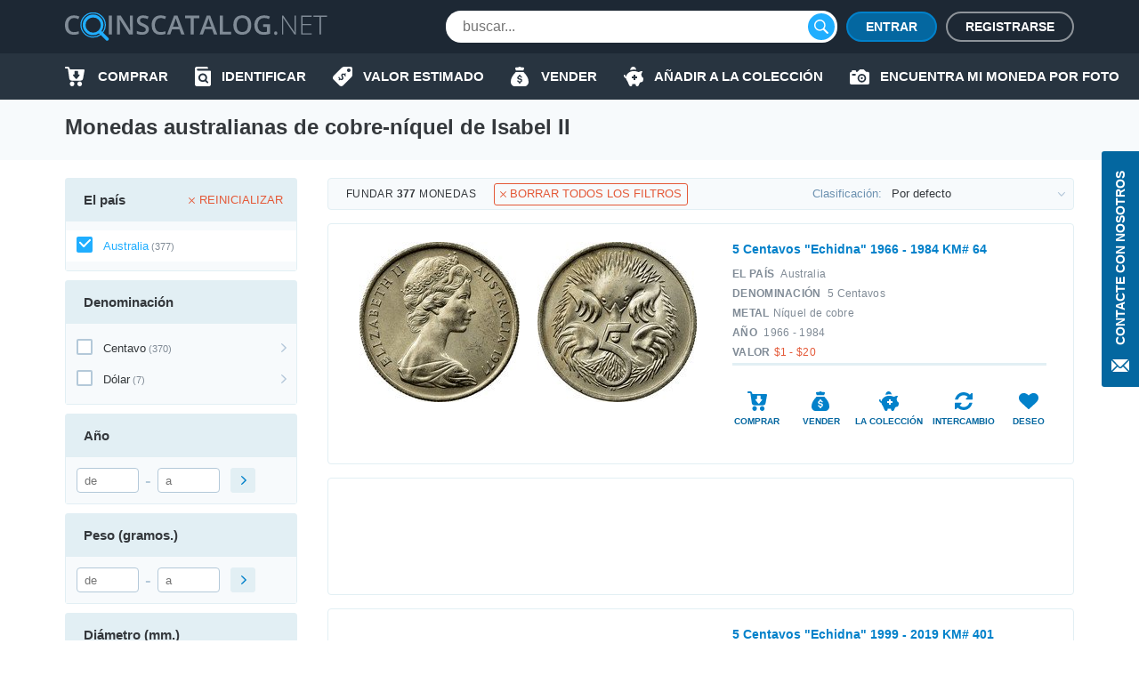

--- FILE ---
content_type: text/html; charset=UTF-8
request_url: https://coinscatalog.net/es/australia/copper-nickel-elizabeth-ii
body_size: 72173
content:
<!DOCTYPE html><html lang="es" ><!--suppress HtmlRequiredTitleElement --><head><meta charset="utf-8"><title>Monedas australianas de cobre-níquel de Isabel II | coinscatalog.NET</title><meta name="description" content="Monedas australianas de cobre-níquel Isabel II con fotos, acuñación, tamaño, peso, precios y valores. ¡Compre/venda/intercambie monedas y administre su colección en línea!" /><meta property="og:image" content="https://coinscatalog.net/img/icons/apple-touch-icon-180x180.png" /><meta http-equiv="X-UA-Compatible" content="IE=edge"><meta name="viewport" content="width=device-width, initial-scale=1, maximum-scale=5"><link rel="alternate" hreflang="en" href="https://coinscatalog.net/australia/copper-nickel-elizabeth-ii" /><link rel="alternate" hreflang="es" href="https://coinscatalog.net/es/australia/copper-nickel-elizabeth-ii" /><link rel="alternate" hreflang="ru" href="https://coinscatalog.net/ru/australia/copper-nickel-elizabeth-ii" /><link rel="icon" href="/img/icons/favicon.ico"><link rel="apple-touch-icon" sizes="180x180" href="/img/icons/apple-touch-icon.png" /><link rel="icon" type="image/png" href="/img/icons/favicon-32x32.png" sizes="32x32" /><link rel="icon" type="image/png" href="/img/icons/favicon-16x16.png" sizes="16x16" /><link rel="manifest" href="/manifest.json" /><link rel="mask-icon" href="/img/icons/safari-pinned-tab.svg" color="#1aaffe"/><meta name="theme-color" content="#000"><style>@font-face{font-family:'Open Sans';font-style:italic;font-weight:400;src:local('Open Sans Italic'),local('OpenSans-Italic');unicode-range:U+0460-052F,U+1C80-1C88,U+20B4,U+2DE0-2DFF,U+A640-A69F,U+FE2E-FE2F;font-display:swap}@font-face{font-family:'Open Sans';font-style:italic;font-weight:400;src:local('Open Sans Italic'),local('OpenSans-Italic');unicode-range:U+0400-045F,U+0490-0491,U+04B0-04B1,U+2116;font-display:swap}@font-face{font-family:'Open Sans';font-style:italic;font-weight:400;src:local('Open Sans Italic'),local('OpenSans-Italic');unicode-range:U+1F00-1FFF;font-display:swap}@font-face{font-family:'Open Sans';font-style:italic;font-weight:400;src:local('Open Sans Italic'),local('OpenSans-Italic');unicode-range:U+0370-03FF;font-display:swap}@font-face{font-family:'Open Sans';font-style:italic;font-weight:400;src:local('Open Sans Italic'),local('OpenSans-Italic');unicode-range:U+0102-0103,U+0110-0111,U+1EA0-1EF9,U+20AB;font-display:swap}@font-face{font-family:'Open Sans';font-style:italic;font-weight:400;src:local('Open Sans Italic'),local('OpenSans-Italic');unicode-range:U+0100-024F,U+0259,U+1E00-1EFF,U+2020,U+20A0-20AB,U+20AD-20CF,U+2113,U+2C60-2C7F,U+A720-A7FF;font-display:swap}@font-face{font-family:'Open Sans';font-style:italic;font-weight:400;src:local('Open Sans Italic'),local('OpenSans-Italic');unicode-range:U+0000-00FF,U+0131,U+0152-0153,U+02BB-02BC,U+02C6,U+02DA,U+02DC,U+2000-206F,U+2074,U+20AC,U+2122,U+2191,U+2193,U+2212,U+2215,U+FEFF,U+FFFD;font-display:swap}@font-face{font-family:'Open Sans';font-style:italic;font-weight:600;src:local('Open Sans SemiBold Italic'),local('OpenSans-SemiBoldItalic');unicode-range:U+0460-052F,U+1C80-1C88,U+20B4,U+2DE0-2DFF,U+A640-A69F,U+FE2E-FE2F;font-display:swap}@font-face{font-family:'Open Sans';font-style:italic;font-weight:600;src:local('Open Sans SemiBold Italic'),local('OpenSans-SemiBoldItalic');unicode-range:U+0400-045F,U+0490-0491,U+04B0-04B1,U+2116;font-display:swap}@font-face{font-family:'Open Sans';font-style:italic;font-weight:600;src:local('Open Sans SemiBold Italic'),local('OpenSans-SemiBoldItalic');unicode-range:U+1F00-1FFF;font-display:swap}@font-face{font-family:'Open Sans';font-style:italic;font-weight:600;src:local('Open Sans SemiBold Italic'),local('OpenSans-SemiBoldItalic');unicode-range:U+0370-03FF;font-display:swap}@font-face{font-family:'Open Sans';font-style:italic;font-weight:600;src:local('Open Sans SemiBold Italic'),local('OpenSans-SemiBoldItalic');unicode-range:U+0102-0103,U+0110-0111,U+1EA0-1EF9,U+20AB;font-display:swap}@font-face{font-family:'Open Sans';font-style:italic;font-weight:600;src:local('Open Sans SemiBold Italic'),local('OpenSans-SemiBoldItalic');unicode-range:U+0100-024F,U+0259,U+1E00-1EFF,U+2020,U+20A0-20AB,U+20AD-20CF,U+2113,U+2C60-2C7F,U+A720-A7FF;font-display:swap}@font-face{font-family:'Open Sans';font-style:italic;font-weight:600;src:local('Open Sans SemiBold Italic'),local('OpenSans-SemiBoldItalic');unicode-range:U+0000-00FF,U+0131,U+0152-0153,U+02BB-02BC,U+02C6,U+02DA,U+02DC,U+2000-206F,U+2074,U+20AC,U+2122,U+2191,U+2193,U+2212,U+2215,U+FEFF,U+FFFD;font-display:swap}@font-face{font-family:'Open Sans';font-style:italic;font-weight:700;src:local('Open Sans Bold Italic'),local('OpenSans-BoldItalic');unicode-range:U+0460-052F,U+1C80-1C88,U+20B4,U+2DE0-2DFF,U+A640-A69F,U+FE2E-FE2F;font-display:swap}@font-face{font-family:'Open Sans';font-style:italic;font-weight:700;src:local('Open Sans Bold Italic'),local('OpenSans-BoldItalic');unicode-range:U+0400-045F,U+0490-0491,U+04B0-04B1,U+2116;font-display:swap}@font-face{font-family:'Open Sans';font-style:italic;font-weight:700;src:local('Open Sans Bold Italic'),local('OpenSans-BoldItalic');unicode-range:U+1F00-1FFF;font-display:swap}@font-face{font-family:'Open Sans';font-style:italic;font-weight:700;src:local('Open Sans Bold Italic'),local('OpenSans-BoldItalic');unicode-range:U+0370-03FF;font-display:swap}@font-face{font-family:'Open Sans';font-style:italic;font-weight:700;src:local('Open Sans Bold Italic'),local('OpenSans-BoldItalic');unicode-range:U+0102-0103,U+0110-0111,U+1EA0-1EF9,U+20AB;font-display:swap}@font-face{font-family:'Open Sans';font-style:italic;font-weight:700;src:local('Open Sans Bold Italic'),local('OpenSans-BoldItalic');unicode-range:U+0100-024F,U+0259,U+1E00-1EFF,U+2020,U+20A0-20AB,U+20AD-20CF,U+2113,U+2C60-2C7F,U+A720-A7FF;font-display:swap}@font-face{font-family:'Open Sans';font-style:italic;font-weight:700;src:local('Open Sans Bold Italic'),local('OpenSans-BoldItalic');unicode-range:U+0000-00FF,U+0131,U+0152-0153,U+02BB-02BC,U+02C6,U+02DA,U+02DC,U+2000-206F,U+2074,U+20AC,U+2122,U+2191,U+2193,U+2212,U+2215,U+FEFF,U+FFFD;font-display:swap}@font-face{font-family:'Open Sans';font-style:italic;font-weight:800;src:local('Open Sans ExtraBold Italic'),local('OpenSans-ExtraBoldItalic');unicode-range:U+0460-052F,U+1C80-1C88,U+20B4,U+2DE0-2DFF,U+A640-A69F,U+FE2E-FE2F;font-display:swap}@font-face{font-family:'Open Sans';font-style:italic;font-weight:800;src:local('Open Sans ExtraBold Italic'),local('OpenSans-ExtraBoldItalic');unicode-range:U+0400-045F,U+0490-0491,U+04B0-04B1,U+2116;font-display:swap}@font-face{font-family:'Open Sans';font-style:italic;font-weight:800;src:local('Open Sans ExtraBold Italic'),local('OpenSans-ExtraBoldItalic');unicode-range:U+1F00-1FFF;font-display:swap}@font-face{font-family:'Open Sans';font-style:italic;font-weight:800;src:local('Open Sans ExtraBold Italic'),local('OpenSans-ExtraBoldItalic');unicode-range:U+0370-03FF;font-display:swap}@font-face{font-family:'Open Sans';font-style:italic;font-weight:800;src:local('Open Sans ExtraBold Italic'),local('OpenSans-ExtraBoldItalic');unicode-range:U+0102-0103,U+0110-0111,U+1EA0-1EF9,U+20AB;font-display:swap}@font-face{font-family:'Open Sans';font-style:italic;font-weight:800;src:local('Open Sans ExtraBold Italic'),local('OpenSans-ExtraBoldItalic');unicode-range:U+0100-024F,U+0259,U+1E00-1EFF,U+2020,U+20A0-20AB,U+20AD-20CF,U+2113,U+2C60-2C7F,U+A720-A7FF;font-display:swap}@font-face{font-family:'Open Sans';font-style:italic;font-weight:800;src:local('Open Sans ExtraBold Italic'),local('OpenSans-ExtraBoldItalic');unicode-range:U+0000-00FF,U+0131,U+0152-0153,U+02BB-02BC,U+02C6,U+02DA,U+02DC,U+2000-206F,U+2074,U+20AC,U+2122,U+2191,U+2193,U+2212,U+2215,U+FEFF,U+FFFD;font-display:swap}@font-face{font-family:'Open Sans';font-style:normal;font-weight:400;src:local('Open Sans Regular'),local('OpenSans-Regular');unicode-range:U+0460-052F,U+1C80-1C88,U+20B4,U+2DE0-2DFF,U+A640-A69F,U+FE2E-FE2F;font-display:swap}@font-face{font-family:'Open Sans';font-style:normal;font-weight:400;src:local('Open Sans Regular'),local('OpenSans-Regular');unicode-range:U+0400-045F,U+0490-0491,U+04B0-04B1,U+2116;font-display:swap}@font-face{font-family:'Open Sans';font-style:normal;font-weight:400;src:local('Open Sans Regular'),local('OpenSans-Regular');unicode-range:U+1F00-1FFF;font-display:swap}@font-face{font-family:'Open Sans';font-style:normal;font-weight:400;src:local('Open Sans Regular'),local('OpenSans-Regular');unicode-range:U+0370-03FF;font-display:swap}@font-face{font-family:'Open Sans';font-style:normal;font-weight:400;src:local('Open Sans Regular'),local('OpenSans-Regular');unicode-range:U+0102-0103,U+0110-0111,U+1EA0-1EF9,U+20AB;font-display:swap}@font-face{font-family:'Open Sans';font-style:normal;font-weight:400;src:local('Open Sans Regular'),local('OpenSans-Regular');unicode-range:U+0100-024F,U+0259,U+1E00-1EFF,U+2020,U+20A0-20AB,U+20AD-20CF,U+2113,U+2C60-2C7F,U+A720-A7FF;font-display:swap}@font-face{font-family:'Open Sans';font-style:normal;font-weight:400;src:local('Open Sans Regular'),local('OpenSans-Regular');unicode-range:U+0000-00FF,U+0131,U+0152-0153,U+02BB-02BC,U+02C6,U+02DA,U+02DC,U+2000-206F,U+2074,U+20AC,U+2122,U+2191,U+2193,U+2212,U+2215,U+FEFF,U+FFFD;font-display:swap}@font-face{font-family:'Open Sans';font-style:normal;font-weight:600;src:local('Open Sans SemiBold'),local('OpenSans-SemiBold');unicode-range:U+0460-052F,U+1C80-1C88,U+20B4,U+2DE0-2DFF,U+A640-A69F,U+FE2E-FE2F;font-display:swap}@font-face{font-family:'Open Sans';font-style:normal;font-weight:600;src:local('Open Sans SemiBold'),local('OpenSans-SemiBold');unicode-range:U+0400-045F,U+0490-0491,U+04B0-04B1,U+2116;font-display:swap}@font-face{font-family:'Open Sans';font-style:normal;font-weight:600;src:local('Open Sans SemiBold'),local('OpenSans-SemiBold');unicode-range:U+1F00-1FFF;font-display:swap}@font-face{font-family:'Open Sans';font-style:normal;font-weight:600;src:local('Open Sans SemiBold'),local('OpenSans-SemiBold');unicode-range:U+0370-03FF;font-display:swap}@font-face{font-family:'Open Sans';font-style:normal;font-weight:600;src:local('Open Sans SemiBold'),local('OpenSans-SemiBold');unicode-range:U+0102-0103,U+0110-0111,U+1EA0-1EF9,U+20AB;font-display:swap}@font-face{font-family:'Open Sans';font-style:normal;font-weight:600;src:local('Open Sans SemiBold'),local('OpenSans-SemiBold');unicode-range:U+0100-024F,U+0259,U+1E00-1EFF,U+2020,U+20A0-20AB,U+20AD-20CF,U+2113,U+2C60-2C7F,U+A720-A7FF;font-display:swap}@font-face{font-family:'Open Sans';font-style:normal;font-weight:600;src:local('Open Sans SemiBold'),local('OpenSans-SemiBold');unicode-range:U+0000-00FF,U+0131,U+0152-0153,U+02BB-02BC,U+02C6,U+02DA,U+02DC,U+2000-206F,U+2074,U+20AC,U+2122,U+2191,U+2193,U+2212,U+2215,U+FEFF,U+FFFD;font-display:swap}@font-face{font-family:'Open Sans';font-style:normal;font-weight:700;src:local('Open Sans Bold'),local('OpenSans-Bold');unicode-range:U+0460-052F,U+1C80-1C88,U+20B4,U+2DE0-2DFF,U+A640-A69F,U+FE2E-FE2F;font-display:swap}@font-face{font-family:'Open Sans';font-style:normal;font-weight:700;src:local('Open Sans Bold'),local('OpenSans-Bold');unicode-range:U+0400-045F,U+0490-0491,U+04B0-04B1,U+2116;font-display:swap}@font-face{font-family:'Open Sans';font-style:normal;font-weight:700;src:local('Open Sans Bold'),local('OpenSans-Bold');unicode-range:U+1F00-1FFF;font-display:swap}@font-face{font-family:'Open Sans';font-style:normal;font-weight:700;src:local('Open Sans Bold'),local('OpenSans-Bold');unicode-range:U+0370-03FF;font-display:swap}@font-face{font-family:'Open Sans';font-style:normal;font-weight:700;src:local('Open Sans Bold'),local('OpenSans-Bold');unicode-range:U+0102-0103,U+0110-0111,U+1EA0-1EF9,U+20AB;font-display:swap}@font-face{font-family:'Open Sans';font-style:normal;font-weight:700;src:local('Open Sans Bold'),local('OpenSans-Bold');unicode-range:U+0100-024F,U+0259,U+1E00-1EFF,U+2020,U+20A0-20AB,U+20AD-20CF,U+2113,U+2C60-2C7F,U+A720-A7FF;font-display:swap}@font-face{font-family:'Open Sans';font-style:normal;font-weight:700;src:local('Open Sans Bold'),local('OpenSans-Bold');unicode-range:U+0000-00FF,U+0131,U+0152-0153,U+02BB-02BC,U+02C6,U+02DA,U+02DC,U+2000-206F,U+2074,U+20AC,U+2122,U+2191,U+2193,U+2212,U+2215,U+FEFF,U+FFFD;font-display:swap}@font-face{font-family:'Open Sans';font-style:normal;font-weight:800;src:local('Open Sans ExtraBold'),local('OpenSans-ExtraBold');unicode-range:U+0460-052F,U+1C80-1C88,U+20B4,U+2DE0-2DFF,U+A640-A69F,U+FE2E-FE2F;font-display:swap}@font-face{font-family:'Open Sans';font-style:normal;font-weight:800;src:local('Open Sans ExtraBold'),local('OpenSans-ExtraBold');unicode-range:U+0400-045F,U+0490-0491,U+04B0-04B1,U+2116;font-display:swap}@font-face{font-family:'Open Sans';font-style:normal;font-weight:800;src:local('Open Sans ExtraBold'),local('OpenSans-ExtraBold');unicode-range:U+1F00-1FFF;font-display:swap}@font-face{font-family:'Open Sans';font-style:normal;font-weight:800;src:local('Open Sans ExtraBold'),local('OpenSans-ExtraBold');unicode-range:U+0370-03FF;font-display:swap}@font-face{font-family:'Open Sans';font-style:normal;font-weight:800;src:local('Open Sans ExtraBold'),local('OpenSans-ExtraBold');unicode-range:U+0102-0103,U+0110-0111,U+1EA0-1EF9,U+20AB;font-display:swap}@font-face{font-family:'Open Sans';font-style:normal;font-weight:800;src:local('Open Sans ExtraBold'),local('OpenSans-ExtraBold');unicode-range:U+0100-024F,U+0259,U+1E00-1EFF,U+2020,U+20A0-20AB,U+20AD-20CF,U+2113,U+2C60-2C7F,U+A720-A7FF;font-display:swap}@font-face{font-family:'Open Sans';font-style:normal;font-weight:800;src:local('Open Sans ExtraBold'),local('OpenSans-ExtraBold');unicode-range:U+0000-00FF,U+0131,U+0152-0153,U+02BB-02BC,U+02C6,U+02DA,U+02DC,U+2000-206F,U+2074,U+20AC,U+2122,U+2191,U+2193,U+2212,U+2215,U+FEFF,U+FFFD;font-display:swap}

html{line-height:1.15;-webkit-text-size-adjust:100%}body{margin:0}h1{font-size:2em;margin:.67em 0}a{background-color:transparent}b,strong{font-weight:bolder}img{border-style:none}button,input,optgroup,select,textarea{font-family:inherit;font-size:100%;line-height:1.15;margin:0}button,input{overflow:visible}button,select{text-transform:none}button,[type="button"],[type="reset"],[type="submit"]{-webkit-appearance:button}html{text-rendering:optimizeLegibility;-webkit-font-smoothing:antialiased;box-sizing:border-box}*,*:before,*:after{box-sizing:inherit}body{display:flex;flex-direction:column;min-height:100vh;min-width:320px;color:#000;font:12px/1.2 "Open Sans",sans-serif}img{vertical-align:top}input:focus,button:focus{outline:0}a{color:#0467a0;text-decoration:none}a:hover{color:#20aeff;text-decoration:underline}a:hover .icon,a:hover svg{text-decoration:none}h1{font-size:22px;line-height:34px;margin:0 0 20px;text-align:center;text-transform:uppercase}.hint{position:relative}.hint.left{padding-left:23px}.hint.left:before{left:0}.hint:before{content:'?';display:flex;justify-content:center;align-items:center;position:absolute;top:-1px;left:calc(100% + 4px);width:18px;height:18px;border:1px solid #b4c9d9;border-radius:50%;background-color:#f7fafc}.hint:hover:before{cursor:pointer}.main-button{border-radius:20px;cursor:pointer;color:#fff;font-size:16px;font-weight:600;text-transform:uppercase;border:0}.blue-btn{background-color:#20aeff}.blue-btn:hover{background:#45bbff}.light-blue-btn{background-color:#e2eff4;color:#808b96}.light-blue-btn:hover{background-color:#f7fafc;color:#0281ca}.container{margin:0 auto;padding:0 10px;max-width:720px}.contact_us{z-index:1000;position:fixed;right:0;top:170px;display:flex;flex-direction:column;align-items:center;font-size:14px;text-transform:uppercase;background-color:#0467a0;color:#fff;padding:22px 10px 14px;font-weight:600;border-radius:3px 0 0 3px;border:0}.contact_us:hover{text-decoration:none;background-color:#20aeff;color:#fff}.contact_us-text{line-height:22px;writing-mode:vertical-rl;white-space:nowrap;display:block;transform:rotateZ(180deg);margin-bottom:14px}.no-scroll{-webkit-overflow-scrolling:touch !important;overflow:hidden !important}.i-anchor:after{-webkit-mask:url("data:image/svg+xml,%3Csvg width='7' height='11' viewBox='0 0 7 11' fill='none' xmlns='http://www.w3.org/2000/svg'%3E%3Cpath fill-rule='evenodd' clip-rule='evenodd' d='M1.60833 0.113432L1.09269 0.614049C1.02393 0.680765 0.989502 0.757517 0.989502 0.84385C0.989502 0.930859 1.02393 1.00816 1.09269 1.07431L5.14638 5.00958L1.09269 8.94473C1.02393 9.01189 0.989502 9.08885 0.989502 9.1753C0.989502 9.26209 1.02393 9.33895 1.09269 9.40544L1.60833 9.90606C1.67709 9.9731 1.75635 10.0064 1.84542 10.0064C1.93487 10.0064 2.01412 9.9731 2.08288 9.90606L6.88969 5.24015C6.95854 5.17333 6.99278 5.09625 6.99278 5.00958C6.99278 4.92313 6.95854 4.84616 6.88969 4.77966L2.08288 0.113432C2.01412 0.0467157 1.93487 0.0133057 1.84542 0.0133057C1.75635 0.0133057 1.67709 0.0467157 1.60833 0.113432V0.113432Z' fill='%230281CA'/%3E%3C/svg%3E%0A") no-repeat top left;-webkit-mask-size:contain;position:relative;top:2px;margin-left:7px;background-color:#0467a0;width:7px;height:11px;display:inline-block;content:""}.i-buy:before{-webkit-mask:url("data:image/svg+xml,%3Csvg xmlns='http://www.w3.org/2000/svg' id='filter-icon' width='22' height='22' viewBox='0 0 22 22'%3E%3Cg%3E%3Cg%3E%3Cpath id='filter-icon' fill='%230281ca' d='M19.172 19.304c0 1.502-1.187 2.694-2.626 2.694-1.465 0-2.627-1.217-2.627-2.694 0-1.503 1.187-2.695 2.627-2.695 1.44 0 2.601 1.218 2.626 2.695zm-8.562-.13a2.663 2.663 0 0 1-2.5 2.799h-.05c-1.39 0-2.526-1.14-2.576-2.566-.05-1.476 1.06-2.72 2.525-2.798 1.39 0 2.551 1.14 2.602 2.565zM21.977 4.188l-1.642 9.182c-.278 1.321-1.414 2.28-2.728 2.28h-10c-1.365 0-2.527-1.036-2.729-2.41L3.312 2.305c-.026-.13-.127-.233-.253-.233H1.013c-.555 0-1.01-.467-1.01-1.036 0-.57.455-1.037 1.01-1.037H3.06c1.137 0 2.096.855 2.248 1.995l.19.975h15.468c.076 0 .152.026.202.026.556.104.91.648.809 1.193zm-5.517 5.247a.719.719 0 0 0-.71-.728h-.71a.36.36 0 0 1-.355-.365V5.397a.719.719 0 0 0-.71-.728h-2.483a.719.719 0 0 0-.71.728v2.945c0 .2-.16.365-.355.365h-.71a.719.719 0 0 0-.71.728c0 .162.052.311.139.433l2.958 3.668a.875.875 0 0 0 1.26 0l2.957-3.668a.743.743 0 0 0 .139-.433z'/%3E%3C/g%3E%3C/g%3E%3C/svg%3E") no-repeat top left;-webkit-mask-size:contain;position:relative;background-color:#0281ca;width:22px;height:22px;display:inline-block;content:""}.i-define:before{-webkit-mask:url("data:image/svg+xml,%3Csvg xmlns='http://www.w3.org/2000/svg' width='22' height='22' viewBox='0 0 22 22'%3E%3Cg%3E%3Cg%3E%3Cpath fill='%230281ca' d='M19.962,0.011 C19.962,0.011 12.709,0.011 12.709,0.011 C11.782,0.001 10.890,0.360 10.228,1.010 C10.228,1.010 0.805,10.440 0.805,10.440 C0.805,10.440 0.835,10.440 0.835,10.440 C0.833,10.442 0.832,10.443 0.830,10.445 C-0.305,11.581 -0.303,13.422 0.835,14.556 C0.835,14.556 7.428,21.140 7.428,21.140 C7.430,21.141 7.431,21.142 7.433,21.144 C8.570,22.278 10.414,22.276 11.549,21.140 C11.549,21.140 20.962,11.739 20.962,11.739 C21.612,11.078 21.972,10.187 21.962,9.261 C21.962,9.261 21.962,2.009 21.962,2.009 C21.962,0.905 21.067,0.011 19.962,0.011 ZM13.781,11.048 C13.659,10.723 13.464,10.099 12.831,9.467 C12.179,8.816 11.612,8.919 11.295,9.236 C10.913,9.617 11.034,10.165 11.509,11.271 C12.160,12.703 12.124,13.671 11.295,14.497 C10.504,15.288 9.256,15.437 8.064,14.581 C8.064,14.581 7.105,15.538 7.105,15.538 C7.105,15.538 6.342,14.776 6.342,14.776 C6.342,14.776 7.245,13.874 7.245,13.874 C6.677,13.270 6.258,12.517 6.146,11.960 C6.146,11.960 7.273,11.336 7.273,11.336 C7.422,11.912 7.747,12.628 8.316,13.195 C8.902,13.782 9.591,13.893 10.037,13.448 C10.457,13.028 10.401,12.433 9.963,11.495 C9.339,10.165 9.153,9.085 10.019,8.221 C10.819,7.422 11.993,7.366 13.101,8.137 C13.101,8.137 14.013,7.226 14.013,7.226 C14.013,7.226 14.776,7.988 14.776,7.988 C14.776,7.988 13.910,8.853 13.910,8.853 C14.478,9.458 14.739,9.998 14.889,10.443 C14.889,10.443 13.781,11.048 13.781,11.048 ZM17.961,6.004 C16.857,6.004 15.960,5.110 15.960,4.007 C15.960,2.903 16.856,2.009 17.961,2.009 C19.066,2.009 19.962,2.903 19.962,4.007 C19.962,5.110 19.066,6.004 17.961,6.004 Z'/%3E%3C/g%3E%3C/g%3E%3C/svg%3E") no-repeat top left;-webkit-mask-size:contain;position:relative;background-color:#0281ca;width:22px;height:22px;display:inline-block;content:""}.i-home::before{-webkit-mask:url("data:image/svg+xml,%3Csvg xmlns='http://www.w3.org/2000/svg' width='20' height='18' viewBox='0 0 20 18'%3E%3Cpath d='M20.000,9.000 C20.000,9.553 19.553,10.000 19.000,10.000 C19.000,10.000 17.000,10.000 17.000,10.000 C17.000,10.000 17.000,17.000 17.000,17.000 C17.000,17.553 16.553,18.000 16.000,18.000 C16.000,18.000 13.000,18.000 13.000,18.000 C12.447,18.000 12.000,17.552 12.000,17.000 C12.000,17.000 12.000,13.000 12.000,13.000 C12.000,13.000 8.000,13.000 8.000,13.000 C8.000,13.000 8.000,17.000 8.000,17.000 C8.000,17.552 7.553,18.000 7.000,18.000 C7.000,18.000 4.000,18.000 4.000,18.000 C3.447,18.000 3.000,17.553 3.000,17.000 C3.000,17.000 3.000,10.000 3.000,10.000 C3.000,10.000 1.000,10.000 1.000,10.000 C0.447,10.000 -0.000,9.553 -0.000,9.000 C-0.000,8.684 0.154,8.416 0.357,8.232 C3.814,5.340 10.000,-0.000 10.000,-0.000 C10.000,-0.000 16.184,5.340 19.617,8.232 C19.846,8.416 20.000,8.684 20.000,9.000 Z'/%3E%3C/svg%3E");-webkit-mask-size:contain;position:relative;background-color:#0281ca;width:20px;height:18px;display:inline-block;content:""}.i-identify::before{-webkit-mask:url("data:image/svg+xml,%3Csvg xmlns='http://www.w3.org/2000/svg' width='18' height='22' viewBox='0 0 18 22'%3E%3Cpath d='M10.987,10.270 C11.531,10.800 11.865,11.522 11.865,12.329 C11.865,13.135 11.531,13.857 10.987,14.386 C10.441,14.915 9.697,15.239 8.866,15.239 C8.034,15.239 7.291,14.915 6.745,14.386 C6.200,13.857 5.866,13.135 5.866,12.329 C5.866,11.522 6.200,10.800 6.745,10.270 C7.291,9.742 8.034,9.419 8.866,9.418 C9.697,9.419 10.441,9.742 10.987,10.270 ZM18.000,5.500 C18.000,5.500 18.000,19.800 18.000,19.800 C18.000,21.015 16.993,22.000 15.750,22.000 C15.750,22.000 2.250,22.000 2.250,22.000 C1.012,22.000 -0.000,21.010 -0.000,19.800 C-0.000,19.800 -0.000,2.200 -0.000,2.200 C-0.000,0.985 1.007,-0.000 2.250,-0.000 C2.250,-0.000 13.500,-0.000 13.500,-0.000 C14.121,-0.000 14.625,0.492 14.625,1.100 C14.625,1.100 14.625,2.200 14.625,2.200 C14.625,2.200 3.375,2.200 3.375,2.200 C2.754,2.200 2.250,2.692 2.250,3.300 C2.250,3.907 2.754,4.400 3.375,4.400 C3.375,4.400 16.875,4.400 16.875,4.400 C17.496,4.400 18.000,4.892 18.000,5.500 ZM14.905,16.950 C14.905,16.950 12.929,15.033 12.929,15.033 C13.474,14.264 13.794,13.330 13.794,12.329 C13.794,11.011 13.241,9.810 12.350,8.948 C11.462,8.084 10.223,7.547 8.866,7.547 C7.508,7.547 6.270,8.084 5.381,8.948 C4.491,9.810 3.937,11.011 3.937,12.329 C3.937,13.646 4.491,14.847 5.381,15.709 C6.270,16.573 7.508,17.111 8.866,17.110 C9.853,17.110 10.776,16.826 11.548,16.339 C11.548,16.339 13.541,18.273 13.541,18.273 C13.918,18.639 14.528,18.639 14.905,18.273 C15.282,17.908 15.282,17.315 14.905,16.950 Z'/%3E%3C/svg%3E");-webkit-mask-size:contain;position:relative;background-color:#0281ca;width:18px;height:22px;display:inline-block;content:""}.i-sell:before{-webkit-mask:url("data:image/svg+xml,%3Csvg xmlns='http://www.w3.org/2000/svg' width='20' height='22' viewBox='0 0 20 22'%3E%3Cg%3E%3Cg%3E%3Cpath fill='%230281ca' d='M5.06 2.005c-.219-.555.185-1.16.774-1.16h2.314A2.466 2.466 0 0 1 10 0c.737 0 1.394.33 1.851.846h2.315c.589 0 .992.605.773 1.16l-.773 2.224H5.833zM20 16.922c0 3.384-2.5 5.077-4.167 5.077H10 4.166C2.5 21.999 0 20.306 0 16.922c0-5.923 5.833-11 5.833-11h8.333S20 10.999 20 16.922zm-7.125-1.508c0-1.123-.618-1.751-2.052-2.058l-.86-.186c-.836-.18-1.177-.437-1.177-.883 0-.553.495-.904 1.241-.904.722 0 1.246.382 1.315.953h1.404c-.036-1.051-.788-1.83-1.913-2.085V8.883H9.166v1.37c-1.154.261-1.878 1.053-1.878 2.164 0 1.104.638 1.792 1.938 2.068l.93.2c.875.192 1.23.457 1.23.92 0 .547-.549.928-1.325.928-.84 0-1.424-.376-1.493-.963H7.125c.045 1.118.816 1.883 2.041 2.116v1.351h1.667v-1.355c1.277-.247 2.042-1.058 2.042-2.268z'/%3E%3C/g%3E%3C/g%3E%3C/svg%3E") no-repeat top left;-webkit-mask-size:contain;position:relative;background-color:#0281ca;width:22px;height:22px;display:inline-block;content:""}.i-by-photo:before{-webkit-mask:url("data:image/svg+xml,%3Csvg xmlns='http://www.w3.org/2000/svg' width='22' height='17' viewBox='0 0 22 17'%3E%3Cpath id='icon_photo' d='M643.521,427.892a2.986,2.986,0,1,0,2.979,2.986A2.983,2.983,0,0,0,643.521,427.892Zm0,4.135a1.149,1.149,0,1,1,1.146-1.148A1.148,1.148,0,0,1,643.521,432.027Zm6.646-8.27h-1.719L646.1,421.4a1.372,1.372,0,0,0-.976-.4h-3.2a1.364,1.364,0,0,0-.976.4l-2.338,2.353h-1.732v-1.034a.8.8,0,0,0-.8-.8h-2.979a.8.8,0,0,0-.8.8v1.034h-.458A1.835,1.835,0,0,0,630,425.595v10.567h0A1.835,1.835,0,0,0,631.833,438h18.333A1.835,1.835,0,0,0,652,436.162V425.595A1.835,1.835,0,0,0,650.167,423.757Zm-14.208,4.135h-2.75a.919.919,0,0,1,0-1.838h2.75a.919.919,0,0,1,0,1.838Zm7.563,7.811a4.824,4.824,0,1,1,4.813-4.824A4.818,4.818,0,0,1,643.521,435.7Z' transform='translate(-630 -421)' fill='%23fff'/%3E%3C/svg%3E%0A");-webkit-mask-size:contain;-webkit-mask-repeat:no-repeat;position:relative;background-color:#0281ca;width:22px;height:17px;display:inline-block;content:""}.i-collect:before{-webkit-mask:url("data:image/svg+xml,%3Csvg xmlns='http://www.w3.org/2000/svg' width='22' height='22' viewBox='0 0 22 22'%3E%3Cg%3E%3Cg%3E%3Cpath id='action-icon' fill='%230281ca' d='M7.41 3.94a3.258 3.258 0 1 1 6.445-.67c0 .083-.02.162-.025.245a12.198 12.198 0 0 0-6.42.424zm14.477 10.835c-.23 1.23-.743 2.2-1.198 2.318v.007l-1.74.403a1.63 1.63 0 0 0-1.13.946l-1.055 2.461a1.805 1.805 0 0 1-2.364.948c-.76-.31-1.17-1.141-1.061-1.953.037-.267-.171-.491-.438-.454-.484.068-.981.107-1.49.107-.508 0-1.005-.039-1.488-.107a.39.39 0 0 0-.442.44l.008.057a1.797 1.797 0 0 1-1.859 2.05c-.716-.03-1.331-.527-1.614-1.185l-1.826-4.26c-.918-1.025-1.52-2.25-1.685-3.581C.792 12.679.01 11.23.01 9.785a.815.815 0 1 1 1.629 0c0 .492.14 1.246.894 1.514.559-3.609 4.316-6.4 8.878-6.4 1.62 0 3.14.353 4.451.97.456.214.987.204 1.428-.04.908-.5 2.184-.93 3.894-.93l-1.441 3.364c-.181.421-.179.902.02 1.317.198.415.352.848.453 1.297.09.396.349.733.69.953l.681.439-.002.01c.392.218.53 1.264.302 2.496zM14.983 11h-1.997V9h-1.997v2H8.992v1.999h1.997v1.999h1.997v-2h1.997z'/%3E%3C/g%3E%3C/g%3E%3C/svg%3E") no-repeat top left;-webkit-mask-size:contain;position:relative;background-color:#0281ca;width:22px;height:22px;display:inline-block;content:""}.i-swap:before{-webkit-mask:url("data:image/svg+xml,%3Csvg xmlns='http://www.w3.org/2000/svg' width='20' height='20' viewBox='0 0 20 20'%3E%3Cg%3E%3Cg%3E%3Cpath id='filter-icon' fill='%23b4c9d9' d='M19.559 11.788a.401.401 0 0 0-.293-.123h-2.501c-.191 0-.322.1-.391.3-.365.866-.595 1.373-.69 1.52a6.564 6.564 0 0 1-2.423 2.328 6.568 6.568 0 0 1-3.257.844 6.513 6.513 0 0 1-2.436-.467 6.725 6.725 0 0 1-2.097-1.327l1.784-1.78a.8.8 0 0 0 .248-.586.8.8 0 0 0-.248-.585.804.804 0 0 0-.586-.247H.833a.803.803 0 0 0-.586.247.8.8 0 0 0-.247.585v5.824a.8.8 0 0 0 .247.586c.165.164.36.247.586.247a.804.804 0 0 0 .587-.247L3.1 17.23a9.949 9.949 0 0 0 3.172 2.04 9.78 9.78 0 0 0 3.68.716c2.38 0 4.455-.722 6.227-2.165 1.771-1.443 2.935-3.326 3.49-5.649a.4.4 0 0 0-.11-.384zm.202-10.693a.803.803 0 0 0-.586-.247.802.802 0 0 0-.587.247l-1.693 1.677A10.098 10.098 0 0 0 13.704.738a9.843 9.843 0 0 0-3.7-.722c-2.388 0-4.472.722-6.253 2.165C1.971 3.624.8 5.507.234 7.83v.09c0 .114.041.21.124.293a.4.4 0 0 0 .293.124h2.592c.191 0 .321-.1.391-.3.365-.866.595-1.373.69-1.52a6.56 6.56 0 0 1 2.423-2.328 6.566 6.566 0 0 1 3.257-.845c1.746 0 3.261.594 4.546 1.782L12.753 6.92a.798.798 0 0 0-.248.585c0 .225.082.42.248.585.164.164.36.247.586.247h5.836a.803.803 0 0 0 .586-.247.8.8 0 0 0 .247-.585V1.68a.8.8 0 0 0-.247-.585z'/%3E%3C/g%3E%3C/g%3E%3C/svg%3E") no-repeat top left;-webkit-mask-size:contain;position:relative;background-color:#0281ca;top:1px;width:20px;height:22px;display:inline-block;content:""}.i-wish:before{-webkit-mask:url("data:image/svg+xml,%3Csvg xmlns='http://www.w3.org/2000/svg' width='22' height='18' viewBox='0 0 22 18'%3E%3Cg%3E%3Cg%3E%3Cpath id='filter-icon' fill='%23b4c9d9' d='M11.54 17.784l7.648-7.034C21.062 8.96 22 7.2 22 5.474c0-1.72-.52-3.064-1.56-4.033-1.039-.97-2.475-1.454-4.309-1.454-.507 0-1.025.084-1.553.252a6.417 6.417 0 0 0-1.473.68c-.454.286-.845.553-1.172.803-.328.25-.639.516-.933.797a11.238 11.238 0 0 0-.933-.797c-.328-.25-.718-.517-1.173-.803A6.42 6.42 0 0 0 7.421.24a5.106 5.106 0 0 0-1.553-.252c-1.833 0-3.27.485-4.31 1.454C.52 2.41 0 3.755 0 5.474c0 .523.096 1.063.288 1.618C.48 7.647.7 8.119.945 8.51c.246.391.524.772.835 1.143.31.372.538.628.681.768.143.141.256.243.338.305l7.66 7.058c.148.14.328.21.54.21.213 0 .394-.07.541-.21z'/%3E%3C/g%3E%3C/g%3E%3C/svg%3E") no-repeat top left;-webkit-mask-size:contain;position:relative;background-color:#0281ca;top:2px;width:22px;height:22px;display:inline-block;content:""}.i-mail:before{-webkit-mask:url("data:image/svg+xml,%3Csvg xmlns='http://www.w3.org/2000/svg' viewBox='0 0 20 14'%3E%3Cpath d='M9.395 8.403L1.017 0h17.95l-8.378 8.403c-.161.162-.307.258-.597.258-.291 0-.436-.096-.597-.258zM0 1.226v11.677l5.843-5.855L0 1.226zm14.157 5.822l5.827 5.855H20V1.226l-5.843 5.822zm-2.389 2.355c-.485.484-1.066.807-1.776.807s-1.291-.323-1.776-.807L6.925 8.129 1.049 14h17.886l-5.876-5.871-1.291 1.274z'/%3E%3C/svg%3E") no-repeat top left;-webkit-mask-size:contain;position:relative;background-color:#fff;top:2px;width:20px;height:16px;display:inline-block;content:""}.i-overlay:before{-webkit-mask:url("data:image/svg+xml,%3Csvg xmlns='http://www.w3.org/2000/svg' width='20' height='20' viewBox='0 0 20 20'%3E%3Cg%3E%3Cg%3E%3Cpath fill='%23fff' d='M19.61 19.578l-.023.022a1.307 1.307 0 0 1-1.845 0l-5.215-5.213a7.9 7.9 0 0 1-4.6 1.468 7.935 7.935 0 1 1 0-15.87 7.935 7.935 0 0 1 6.468 12.535l5.214 5.213a1.3 1.3 0 0 1 0 1.845zM13.995 7.92a6.069 6.069 0 0 0-6.069-6.068 6.069 6.069 0 1 0 6.07 6.068z'/%3E%3C/g%3E%3C/g%3E%3C/svg%3E") no-repeat top left;-webkit-mask-size:contain;position:relative;background-color:#fff;width:36%;height:36%;margin-top:34%;margin-left:34%;display:inline-block;content:""}.hidden{display:none !important}.filters-container{display:flex}button.filter{position:relative;background-color:inherit;border:0;cursor:pointer}.filter{display:flex;justify-content:center;align-items:center;flex-direction:column}.filter:hover .filter-content{text-decoration:underline}.filter-content{text-align:center;font-size:10px;color:#0467a0;position:relative;top:6px;font-weight:600;text-transform:uppercase}#block-with-photo .filter:hover>span.number,#block-prices-per-year .action-btn:hover .number,#block-read-more .block-row:hover .number{color:#fff}span.number{top:15px;right:15px;position:absolute;color:#fff;font-weight:700;font-size:12px;background-color:#20aeff;border-radius:7px;padding:2px 5px}span.user-number{background-color:#4cd436;left:15px;right:auto}.heroslide-body{display:flex;flex-wrap:wrap;margin:0 -5px}.heroslide-col{flex:0 0 50%;max-width:50%;padding:0 5px}.heroslide-col:hover{text-decoration:none}.heroslide-item{padding:5px 0 13px;margin-bottom:10px;border-radius:10px;text-align:center;height:170px;display:flex;flex-direction:column;cursor:pointer}.heroslide-item-picture{flex:1;display:flex;justify-content:center;align-items:center;max-height:125px}.heroslide-item-picture .icon_ident{width:75px}.heroslide-item-picture .icon_price{width:80px}.heroslide-item-picture .icon_buy{width:80px}.heroslide-item-picture .icon_sell{width:80px}.heroslide-item-picture .icon_collection{width:76px}.heroslide-item-picture .icon_find{width:87px}.heroslide-item-btn{padding:0 13px;text-decoration:none;font-size:14px;line-height:14px;font-weight:bold;text-transform:uppercase;align-self:center;color:#fff}.heroslide-item-btn.i-identify:before,.heroslide-item-btn.i-define:before,.heroslide-item-btn.i-buy:before,.heroslide-item-btn.i-sell:before,.heroslide-item-btn.i-collect:before{background-color:#fff;margin-right:8px}@media(min-width:1024px){h1{font-size:30px}.container{padding:0 15px;max-width:1164px}.heroslide-body{margin:0;justify-content:space-between;flex-wrap:nowrap}.heroslide-col{flex:1;max-width:220px;padding:0;margin:0 5px}.heroslide-item{height:270px;padding:0 10px 22px;margin-bottom:0}.heroslide-item-picture{padding-bottom:40px;max-height:none}.heroslide-item-picture .icon_ident{width:109px}.heroslide-item-picture .icon_price{width:111px}.heroslide-item-picture .icon_buy{width:111px}.heroslide-item-picture .icon_sell{width:109px}.heroslide-item-picture .icon_collection{width:111px}.heroslide-item-picture .icon_find{width:113px}.heroslide-item-btn svg{fill:#fff;height:22px;margin-right:10px}.heroslide-item-btn{height:65px;max-width:200px;width:100%;font-size:15px;line-height:1;border-radius:21px;display:flex;justify-content:center;align-items:center}.heroslide-item-btn:hover{text-decoration:none;color:#fff}}@media(max-width:1023px){.content{padding-top:44px}.blur-bg{filter:blur(3px)}.contact_us{display:none}.heroslide-col--full{height:130px;flex-basis:100%;max-width:100%}.heroslide-col--full .heroslide-item{flex-direction:row;height:130px;justify-content:center;padding:0}.heroslide-col--full .heroslide-item-picture{margin-right:40px;flex:0}.heroslide-item-btn svg{display:none}.heroslide-item-btn.i-define:before,.heroslide-item-btn.i-identify:before,.heroslide-item-btn.i-buy:before,.heroslide-item-btn.i-sell:before,.heroslide-item-btn.i-collect:before{display:none}}

.footer{background-color:#34383b;padding:34px 0 38px}.footer-list{color:#b9c5cb;font-size:13px;line-height:24px;padding:0 0 0 15px;margin:0 0 36px}.footer-list li{display:block}.footer-list a{height:33px;display:block}.footer-list a{color:#b9c5cb}.footer-list a:hover{color:#eef3f5;text-decoration:none}.footer-soc{display:flex;flex-wrap:wrap;justify-content:center;align-items:flex-start;margin-bottom:8px}.footer-soc-link{width:36px;height:36px;display:flex;justify-content:center;align-items:center;background-color:#0281ca;border-radius:50%;margin-bottom:10px;margin-right:10px}.footer-soc-link:hover{background-color:#20aeff;text-decoration:none}.footer-soc-link svg{fill:#fff}.footer-soc .icon_fb{height:18px}.footer-soc .icon_ig{height:20px}.footer-soc .icon_pt{height:22px}.footer-soc .icon_tw{height:16px}.footer-mail{color:#69c9ff;font-size:15px}.footer-mail:hover{text-decoration:none}.footer-mail:hover span{text-decoration:underline}.footer-mail.i-mail:before{background-color:#0281c9;height:14px;margin-right:10px}.footer-rights{color:#b9c5cb;font-size:12px;margin-top:26px}.footer-col{text-align:center}.toggler{margin-top:28px}.toggler a{padding:5px 11px}.toggler a.active{padding:5px 11px;border-radius:14px;background-color:#0281ca;color:#fff}.toggler a{text-transform:uppercase;font-size:14px;font-weight:600;color:#3bb8ff}.toggler a:hover{text-decoration:none}.toggler a:hover:not(.active){text-decoration:none;color:#20aeff}@media(min-width:1024px){.footer{padding:50px 0}.footer-list{padding-left:25px;margin-bottom:0}.footer-list li{display:list-item}.footer-soc{justify-content:flex-start}.footer-text{font-size:12px;line-height:18px;color:#b9c5cb;margin-top:15px}.footer-row{margin:0 -15px;display:flex}.footer-col{flex:0 0 25%;max-width:25%;padding:0 15px;text-align:start}.footer-col:first-of-type{flex:0 0 50%;max-width:50%}.footer-col:nth-of-type(2) .toggler{display:none}}@media(max-width:1023px){.footer-col:first-of-type{display:none}.footer-col:nth-of-type(2) .toggler{display:block;margin:0 0 33px}}

.header{z-index:500;background-color:#283440}.header-head{display:flex;flex-shrink:0}.header-btn{width:44px;height:44px;display:flex;justify-content:center;align-items:center;color:#fff;border:0;padding:0;background-color:transparent;cursor:pointer}.header-btn svg{fill:#fff}.header-btn--menu{font-size:14px;background-color:#0281ca}.header-btn--menu .icon_close{display:none}.header-btn--menu.opened .icon_close{display:inline-block}.header-btn--menu.opened .icon_burger{display:none}.header-btn--search{font-size:15px}.header-btn--user{font-size:16px}.header-btn--user .icon_close{height:14px;display:none}.header-btn--user .icon_user{fill:#fff}.header-btn:not(.opened) .icon_close{display:none}.header-logo{display:flex;align-items:center;margin:0 auto}.header-search-control:focus-within{border:2px solid #20aeff}.header-search-control:focus-within .header-search-btn{margin-top:-2px;margin-right:-2px}.header-search-control:focus-within input{margin-top:-2px;margin-left:-2px}.header-logo svg{height:18px;margin-right:-10px;padding-left:10px}.header-search-control{background-color:#fff;display:flex;position:relative}.header-search-btn{flex:0 0 44px;max-width:44px;height:44px;display:flex;justify-content:center;align-items:center;border:0;padding:0;background:transparent;cursor:pointer}.header-search-input{height:44px;border:0;padding-left:16px;padding-right:24px;font-size:16px;line-height:22px;color:#34383c;flex:1;background-color:transparent}.header-search-btn .icon_search{fill:#0281ca}.header-search-btn .icon_close{fill:#b4c7d9}.navbar-link.i-home:before,.navbar-link.i-define:before,.navbar-link.i-identify:before,.navbar-link.i-buy:before,.navbar-link.i-sell:before,.navbar-link.i-collect:before,.navbar-link.i-by-photo:before{background-color:#fff;margin-right:12px}.navbar-link.i-buy:before{margin-right:15px}.navbar-link.active:before,.navbar-link.i-home:hover:before,.navbar-link.i-define:hover:before,.navbar-link.i-identify:hover:before,.navbar-link.i-buy:hover:before,.navbar-link.i-sell:hover:before,.navbar-link.i-collect:hover:before,.navbar-link.i-by-photo:hover:before{background-color:#3bb8ff}@media(min-width:1024px){.header{background-color:#1d2834}.header-btn{display:none}.header-logo{margin-left:0}.header-logo svg{height:32px;margin-right:-10px;padding-left:0}.header-search{position:relative}.header-head{width:100%;max-width:1164px;padding:12px 15px;margin:0 auto;align-items:center}.header-search-btn{height:30px;flex:0 0 30px;max-width:30px;border-radius:50%;background-color:#20aeff;order:1}.header-search-btn .icon_search{fill:#fff}.header-search-btn--close{display:none}.header-search-input{height:30px}.header-search-control{width:440px;height:36px;padding:3px;border-radius:17px}.navbar{background-color:#283440}.navbar-link{font-size:15px;line-height:22px;font-weight:600;color:#fff;text-transform:uppercase;padding:0;margin-right:30px;display:flex;align-items:center;justify-content:center;height:52px;white-space:nowrap}.navbar-link:hover,.navbar-link.active{text-decoration:none;color:#3bb8ff}.navbar-link:hover svg,.navbar-link.active svg{fill:#3bb8ff}.navbar-link svg{margin-right:15px;fill:#fff}.navbar-link:last-of-type{margin-left:auto;margin-right:0}.navbar-content{max-width:1164px;margin:0 auto;padding:0 15px;display:flex}}@media(max-width:1023px){.header{position:fixed;top:0;left:0;width:100%;max-height:100vh;display:flex;flex-direction:column}.header-head{flex-wrap:wrap}.header-search{background-color:#e2eff4;flex-direction:column;width:100%;order:1;display:none}.header-search.opened{display:block}.header-search-control{box-shadow:0 1px 0 0 rgba(40,52,64,0.15)}.header-search-control:focus-within{border:0;margin-top:2px}.header-search-control:focus-within .header-search-btn{margin:-2px 0}.navbar{background-color:#0281ca;color:#fff;display:none;overflow-y:auto}.navbar.opened{display:block}.navbar-link{color:inherit;display:flex;align-items:center;height:57px;overflow:hidden;box-shadow:inset 0 -1px 0 0 #0876b5;font-size:15px;line-height:22px;font-weight:700;padding-right:12px;text-transform:uppercase}.navbar-link svg{width:44px;height:22px;fill:#fff;margin-right:12px}.navbar-link.i-home:before,.navbar-link.i-define:before,.navbar-link.i-identify:before,.navbar-link.i-buy:before,.navbar-link.i-sell:before,.navbar-link.i-collect:before,.navbar-link.i-by-photo:before{margin-left:12px}.navbar-link.active:before{background-color:#fff}}

.header-sign_in,.header-sign_up{height:34px;border:2px solid;font-size:14px;line-height:22px;text-transform:uppercase;text-align:center;display:inline-flex;vertical-align:top;justify-content:center;align-items:center;font-weight:600;border-radius:17px;margin-left:10px;color:#fff;cursor:pointer;padding:0 20px}.header-sign_in:hover,.header-sign_up:hover{text-decoration:none;color:#fff}.header-sign_in{border-color:#0281ca;background-color:#0467a0}.header-sign_up{border-color:#8e949a;background-color:transparent}@media(max-width:1023px){.header-sign_in,.header-sign_up{display:none}}
</style><style>#page-url{position:absolute;left:-1000px;top:-1000px}.page-title-container{background-color:#f7fafc;padding-bottom:25px}.page-title-container .page-title{display:flex;padding-top:18px}.page-title-container .page-title h1{text-transform:none !important;color:#34383c;font-size:24px;font-weight:600;margin:0;line-height:25px}.navigation-row{display:flex;justify-content:space-between;padding:5px 0}ul.breadcrumb{list-style:none;padding:0;margin:12px 0 0 0}ul.breadcrumb li{display:inline;font-size:12px;color:#0281ca}ul.breadcrumb li:last-child{color:#68737d}ul.breadcrumb li a:after{padding-right:14px;background-color:#b4cad9;margin-left:10px;width:11px;height:11px}ul.breadcrumb li:last-child:after{content:none}@media(max-width:1023px){.page-title-container{padding-top:44px;padding-bottom:0}ul.breadcrumb{margin-bottom:12px}ul.breadcrumb li:last-child,ul.breadcrumb li:first-child{display:none}.container{margin:0;padding:0;max-width:none}.navigation-row{padding:0 10px;background-color:#fff}.page-title-container .page-title{font-size:18px;padding:15px 10px 20px}}
</style><style>.main-button{padding:10px 15px 10px 15px;border-radius:20px;cursor:pointer;color:#fff;font-size:16px;font-weight:600;text-transform:uppercase;border:0}.main-button:disabled{background-color:#e2eff4;border-color:#e2eff4;cursor:not-allowed;color:#808b96}.main-button:disabled:hover{background-color:#e2eff4;border-color:#e2eff4;color:#808b96}.blue-btn{background-color:#20aeff}.blue-btn:hover{background:#45bbff}.light-blue-btn{background-color:#e2eff4;color:#808b96}.blue-btn.i-define,.blue-btn.i-sell,.blue-btn.i-collect,.blue-btn.i-buy,.blue-btn.i-mail{position:relative;padding:5px 15px 5px 50px}.blue-btn.i-mail:before{position:absolute;left:15px;top:12px}.blue-btn.i-define:before{position:absolute;left:15px;top:10px;margin-right:5px;content:'';display:inline-block;-webkit-mask:url("data:image/svg+xml, %3Csvg xmlns='http://www.w3.org/2000/svg' width='22' height='22' viewBox='0 0 22 22'%3E%3Cpath d='M19.962,0.011 C19.962,0.011 12.709,0.011 12.709,0.011 C11.782,0.001 10.890,0.360 10.228,1.010 C10.228,1.010 0.805,10.440 0.805,10.440 C0.805,10.440 0.835,10.440 0.835,10.440 C0.833,10.442 0.832,10.443 0.830,10.445 C-0.305,11.581 -0.303,13.422 0.835,14.556 C0.835,14.556 7.428,21.140 7.428,21.140 C7.430,21.141 7.431,21.142 7.433,21.144 C8.570,22.278 10.414,22.276 11.549,21.140 C11.549,21.140 20.962,11.739 20.962,11.739 C21.612,11.078 21.972,10.187 21.962,9.261 C21.962,9.261 21.962,2.009 21.962,2.009 C21.962,0.905 21.067,0.011 19.962,0.011 ZM13.781,11.048 C13.659,10.723 13.464,10.099 12.831,9.467 C12.179,8.816 11.612,8.919 11.295,9.236 C10.913,9.617 11.034,10.165 11.509,11.271 C12.160,12.703 12.124,13.671 11.295,14.497 C10.504,15.288 9.256,15.437 8.064,14.581 C8.064,14.581 7.105,15.538 7.105,15.538 C7.105,15.538 6.342,14.776 6.342,14.776 C6.342,14.776 7.245,13.874 7.245,13.874 C6.677,13.270 6.258,12.517 6.146,11.960 C6.146,11.960 7.273,11.336 7.273,11.336 C7.422,11.912 7.747,12.628 8.316,13.195 C8.902,13.782 9.591,13.893 10.037,13.448 C10.457,13.028 10.401,12.433 9.963,11.495 C9.339,10.165 9.153,9.085 10.019,8.221 C10.819,7.422 11.993,7.366 13.101,8.137 C13.101,8.137 14.013,7.226 14.013,7.226 C14.013,7.226 14.776,7.988 14.776,7.988 C14.776,7.988 13.910,8.853 13.910,8.853 C14.478,9.458 14.739,9.998 14.889,10.443 C14.889,10.443 13.781,11.048 13.781,11.048 ZM17.961,6.004 C16.857,6.004 15.960,5.110 15.960,4.007 C15.960,2.903 16.856,2.009 17.961,2.009 C19.066,2.009 19.962,2.903 19.962,4.007 C19.962,5.110 19.066,6.004 17.961,6.004 Z'%3E%3C/path%3E%3C/svg%3E");background-color:#fff}.blue-btn.i-buy:before{position:absolute;left:15px;top:10px;content:'';display:inline-block;-webkit-mask:url("data:image/svg+xml,%3Csvg xmlns='http://www.w3.org/2000/svg' width='22' height='22' viewBox='0 0 22 22'%3E%3Cpath d='M19.172 19.304c0 1.502-1.187 2.694-2.626 2.694-1.465 0-2.627-1.217-2.627-2.694 0-1.503 1.187-2.695 2.627-2.695 1.44 0 2.601 1.218 2.626 2.695zm-8.562-.13a2.663 2.663 0 0 1-2.5 2.799h-.05c-1.39 0-2.526-1.14-2.576-2.566-.05-1.476 1.06-2.72 2.525-2.798 1.39 0 2.551 1.14 2.602 2.565zM21.977 4.188l-1.642 9.182c-.278 1.321-1.414 2.28-2.728 2.28h-10c-1.365 0-2.527-1.036-2.729-2.41L3.312 2.305c-.026-.13-.127-.233-.253-.233H1.013c-.555 0-1.01-.467-1.01-1.036 0-.57.455-1.037 1.01-1.037H3.06c1.137 0 2.096.855 2.248 1.995l.19.975h15.468c.076 0 .152.026.202.026.556.104.91.648.809 1.193zm-5.517 5.247a.719.719 0 0 0-.71-.728h-.71a.36.36 0 0 1-.355-.365V5.397a.719.719 0 0 0-.71-.728h-2.483a.719.719 0 0 0-.71.728v2.945c0 .2-.16.365-.355.365h-.71a.719.719 0 0 0-.71.728c0 .162.052.311.139.433l2.958 3.668a.875.875 0 0 0 1.26 0l2.957-3.668a.743.743 0 0 0 .139-.433z'%3E%3C/path%3E%3C/svg%3E");background-color:#fff}.blue-btn.i-sell:before{position:absolute;left:15px;top:10px;content:'';display:inline-block;-webkit-mask:url("data:image/svg+xml,%3Csvg xmlns='http://www.w3.org/2000/svg' width='22' height='22' viewBox='0 0 22 22'%3E%3Cpath d='M5.06 2.005c-.219-.555.185-1.16.774-1.16h2.314A2.466 2.466 0 0 1 10 0c.737 0 1.394.33 1.851.846h2.315c.589 0 .992.605.773 1.16l-.773 2.224H5.833zM20 16.922c0 3.384-2.5 5.077-4.167 5.077H10 4.166C2.5 21.999 0 20.306 0 16.922c0-5.923 5.833-11 5.833-11h8.333S20 10.999 20 16.922zm-7.125-1.508c0-1.123-.618-1.751-2.052-2.058l-.86-.186c-.836-.18-1.177-.437-1.177-.883 0-.553.495-.904 1.241-.904.722 0 1.246.382 1.315.953h1.404c-.036-1.051-.788-1.83-1.913-2.085V8.883H9.166v1.37c-1.154.261-1.878 1.053-1.878 2.164 0 1.104.638 1.792 1.938 2.068l.93.2c.875.192 1.23.457 1.23.92 0 .547-.549.928-1.325.928-.84 0-1.424-.376-1.493-.963H7.125c.045 1.118.816 1.883 2.041 2.116v1.351h1.667v-1.355c1.277-.247 2.042-1.058 2.042-2.268z'%3E%3C/path%3E%3C/svg%3E");background-color:#fff}.blue-btn.i-collect:before{position:absolute;left:10px;top:10px;content:'';display:inline-block;-webkit-mask:url("data:image/svg+xml,%3Csvg xmlns='http://www.w3.org/2000/svg' width='22' height='22' viewBox='0 0 22 22'%3E%3Cpath d='M7.41 3.94a3.258 3.258 0 1 1 6.445-.67c0 .083-.02.162-.025.245a12.198 12.198 0 0 0-6.42.424zm14.477 10.835c-.23 1.23-.743 2.2-1.198 2.318v.007l-1.74.403a1.63 1.63 0 0 0-1.13.946l-1.055 2.461a1.805 1.805 0 0 1-2.364.948c-.76-.31-1.17-1.141-1.061-1.953.037-.267-.171-.491-.438-.454-.484.068-.981.107-1.49.107-.508 0-1.005-.039-1.488-.107a.39.39 0 0 0-.442.44l.008.057a1.797 1.797 0 0 1-1.859 2.05c-.716-.03-1.331-.527-1.614-1.185l-1.826-4.26c-.918-1.025-1.52-2.25-1.685-3.581C.792 12.679.01 11.23.01 9.785a.815.815 0 1 1 1.629 0c0 .492.14 1.246.894 1.514.559-3.609 4.316-6.4 8.878-6.4 1.62 0 3.14.353 4.451.97.456.214.987.204 1.428-.04.908-.5 2.184-.93 3.894-.93l-1.441 3.364c-.181.421-.179.902.02 1.317.198.415.352.848.453 1.297.09.396.349.733.69.953l.681.439-.002.01c.392.218.53 1.264.302 2.496zM14.983 11h-1.997V9h-1.997v2H8.992v1.999h1.997v1.999h1.997v-2h1.997z'%3E%3C/path%3E%3C/svg%3E");background-color:#fff}.blue-btn.i-define:hover,.blue-btn.i-sell:hover,.blue-btn.i-collect:hover,.blue-btn.i-buy:hover{background-color:#fff;border:2px solid #20aeff;color:#20aeff}.blue-btn.i-define:hover:before,.blue-btn.i-sell:hover:before,.blue-btn.i-collect:hover:before,.blue-btn.i-buy:hover:before{background-color:#20aeff}.main-input{display:block;width:100%;height:45px;border-radius:4px;border:1px solid #b4c9d9;background-color:#fff;color:#34383b;font-size:14px;font-weight:400;line-height:18px;padding:0 18px}.main-input:focus{border:2px solid #20aeff}.main-label span{display:none}.main-label.invalid span{display:block;line-height:12px;padding-top:5px}.main-label.invalid select{border:2px solid #ff7250}.main-label-textarea.invalid span{padding-top:0}.main-label.invalid .main-input,.main-label.invalid .main-textarea{border:2px solid #ff7250}.main-label.invalid .main-input::placeholder,.main-label.invalid .main-textarea::placeholder{color:#ff7250}.main-label{color:#808b96;font-size:12px;font-weight:600;line-height:20px}.main-label.invalid{color:#ff7250}.check{cursor:pointer;line-height:18px;color:#34383b;font-size:14px;padding-left:40px}.check-input:checked:disabled+.check-box{background-color:#b7cadb;border-color:#b7cadb;cursor:default}.check-input{position:absolute;width:1px;height:1px;overflow:hidden;clip:rect(0 0 0 0)}.check-box{display:inline-flex;justify-content:center;align-items:center;position:absolute;margin-left:-40px;width:18px;height:18px;overflow:hidden;border-radius:2px;background-color:white;background-repeat:no-repeat;background-position:50% 40%;border:1px solid #20aeff}.check-box:after{content:'';width:100%;height:100%;background-position:center;background-repeat:no-repeat;background-image:url("data:image/svg+xml,%3Csvg xmlns='http://www.w3.org/2000/svg' width='13' height='9' viewBox='0 0 13 9%0A'%3E%3Cg%3E%3Cg%3E%3Cpath fill='%23fff' d='M12.715.297a.965.965 0 0 0-1.38 0L5.123 6.61l-3.45-3.508a.965.965 0 0 0-1.38 0 1.004 1.004 0 0 0 0 1.403l4.14 4.21a.964.964 0 0 0 1.38 0l6.9-7.016a1.004 1.004 0 0 0 0-1.403z'%3E%3C/path%3E%3C/g%3E%3C/g%3E%3C/svg%3E")}.check-input:checked+.check-box{background-color:#20aeff}.row{display:flex}.jc-between{justify-content:space-between}.jc-center{justify-content:center}.main-textarea{width:100%;border-radius:4px;border:1px solid #b4c9d9;background-color:#fff;color:#34383b;font-size:14px;font-weight:400;line-height:18px;padding:18px;outline:0;resize:none}.main-textarea:focus{border:2px solid #20aeff}.textarea-input{margin-top:20px}.textarea-input label{color:#808b96;font-weight:600;font-size:12px}.textarea-input textarea{margin-top:5px;width:100%;border:1px solid #b4c9d9;border-radius:5px;padding:20px;height:85px;resize:none;font-size:14px}.textarea-input textarea:hover,.textarea-input textarea:focus{outline:0;border-color:#0281ca}.radio-switch{margin:0;position:relative;display:inline-flex;padding:3px;border-radius:calc(50em * 1.4);background-color:#e2eff4}.rs-item{position:relative;display:inline-block;height:calc(34px - 2*3px);width:calc(235px*0.5 - 3px)}.rs-label{top:0;color:#337ab7;text-transform:uppercase;font-weight:600;position:absolute;height:calc(34px - 2*3px);width:calc(235px*0.5 - 3px);z-index:2;display:block;border-radius:50em;text-align:center;cursor:pointer;font-size:14px;padding:7px 0;user-select:none;transition:all .3s}.rs-input:checked ~ .rs-label{color:#fff}.rs-marker{position:absolute;z-index:1;top:0;left:-100%;border-radius:50em;background-color:#20aeff;height:calc(34px - 2*3px);width:calc(235px*0.5 - 3px);transition:transform .3s}.rs-input:checked ~ .rs-marker{transform:translateX(100%)}.radio-switch input[type="radio"]{opacity:0}select{display:block;width:100%;border:1px solid #b4c9d9;border-radius:5px;height:45px;font-size:14px;margin-top:5px;padding:0 40px 0 20px;background-image:url("data:image/svg+xml,%3Csvg width='11' height='7' viewBox='0 0 11 7' fill='none' xmlns='http://www.w3.org/2000/svg'%3E%3Cpath fill-rule='evenodd' clip-rule='evenodd' d='M10.8849 1.60627L10.3843 1.09087C10.3175 1.02217 10.2406 0.987884 10.154 0.987884C10.0672 0.987884 9.9903 1.02217 9.92373 1.09087L5.9884 5.14445L2.05306 1.09087C1.98629 1.02217 1.90953 0.987884 1.82285 0.987884C1.73597 0.987884 1.65919 1.02217 1.59253 1.09087L1.09186 1.60627C1.025 1.67519 0.991717 1.75425 0.991717 1.84378C0.991717 1.93333 1.025 2.01227 1.09186 2.08065L5.75809 6.8878C5.82474 6.95661 5.90161 6.9909 5.9884 6.9909C6.07508 6.9909 6.15195 6.95661 6.21871 6.8878L10.8849 2.08065C10.9516 2.01227 10.9851 1.93333 10.9851 1.84378C10.9851 1.75425 10.9516 1.67519 10.8849 1.60627Z' fill='%23B4C7D9'/%3E%3C/svg%3E%0A");background-repeat:no-repeat,repeat;background-position:right .7em top 50%,0 0;background-size:.65em auto,100%;-webkit-appearance:none;-moz-appearance:none;text-indent:1px;text-overflow:'';background-color:#fff}select:hover,select:focus{cursor:pointer;border-color:#0281ca}select:focus{outline:0}.clear-btn{font-size:13px;height:25px;color:#e45938;text-transform:uppercase;border:1px solid #e45938;background-color:inherit;border-radius:3px;white-space:nowrap}.clear-btn:hover{background-color:#e45938;color:#fff;cursor:pointer}.clear-btn:hover path{fill:#fff}.show-more-btn{position:relative;min-width:250px;padding-left:37px;padding-right:10px;height:40px;border-radius:18px;border:2px solid #20aeff;color:#0281ca;font-size:15px;font-weight:600;text-transform:uppercase;background-color:inherit}.show-more-btn:before{position:absolute;left:15px;top:10px;width:16px;height:16px;margin-right:5px;content:'';display:inline-block;-webkit-mask:url("data:image/svg+xml,%3Csvg class='show-more-icon' xmlns='http://www.w3.org/2000/svg' width='16' height='16' viewBox='0 0 16 16'%3E%3Cg%3E%3Cg%3E%3Cpath fill='%230281ca' d='M15.647 9.449a.32.32 0 0 0-.234-.099h-2.001c-.153 0-.257.08-.313.24-.291.695-.476 1.101-.552 1.219a5.256 5.256 0 0 1-1.938 1.865 5.244 5.244 0 0 1-2.606.678 5.203 5.203 0 0 1-1.948-.375 5.38 5.38 0 0 1-1.678-1.063l1.427-1.428a.641.641 0 0 0 .198-.47.642.642 0 0 0-.198-.468.642.642 0 0 0-.469-.198H.667a.642.642 0 0 0-.47.198.641.641 0 0 0-.197.469v4.669c0 .18.066.336.198.469a.642.642 0 0 0 .469.197c.18 0 .337-.066.469-.197L2.48 13.81a7.95 7.95 0 0 0 2.538 1.636 7.81 7.81 0 0 0 2.944.574c1.903 0 3.564-.579 4.98-1.736 1.418-1.157 2.35-2.666 2.794-4.528a.321.321 0 0 0-.089-.307zM15.81.878a.641.641 0 0 0-.47-.198.64.64 0 0 0-.468.198l-1.355 1.344A8.076 8.076 0 0 0 10.963.59a7.86 7.86 0 0 0-2.96-.578c-1.91 0-3.578.578-5.002 1.735C1.577 2.904.64 4.414.187 6.276v.073c0 .09.033.168.1.234a.319.319 0 0 0 .234.099h2.074c.152 0 .257-.08.312-.24.292-.694.476-1.1.553-1.219a5.257 5.257 0 0 1 1.938-1.865 5.246 5.246 0 0 1 2.605-.677c1.397 0 2.609.475 3.637 1.427l-1.438 1.438a.641.641 0 0 0-.198.47c0 .18.066.336.198.468a.64.64 0 0 0 .47.198h4.668c.18 0 .337-.066.469-.198a.64.64 0 0 0 .198-.468v-4.67a.64.64 0 0 0-.198-.468z'%3E%3C/path%3E%3C/g%3E%3C/g%3E%3C/svg%3E");background-color:#0281ca}.show-more-btn:hover{background-color:#20aeff;color:#fff;cursor:pointer}.show-more-btn:hover:before{background-color:#fff}select:disabled{background:#f7fafc;cursor:default}@media(max-width:1023px){.main-input{font-size:16px}.main-textarea{font-size:16px}.textarea-input textarea{font-size:16px}select{height:45px;color:#34383b;font-size:16px;border:0;border-bottom:1px solid #b4c9d9;border-radius:0;padding:0 10px}}

.tabs-list-container{background-color:#f7fafc;border-bottom:3px solid #e2eff4;border-top:1px solid #e2eff4;position:relative;margin-top:20px}.tabs-list-container ul.tabs{list-style:none;margin:0;height:44px;padding-left:0}.tabs-slider-next,.tabs-slider-prev{display:none}.tabs-list-container ul.tabs li{height:100%;display:inline-flex;align-items:center;padding:0 20px;text-transform:uppercase;color:#0467a0;font-size:14px}.tabs-list-container ul.tabs li:hover,#block-prices-per-year .action-cancel-btn:hover{color:#20aeff;cursor:pointer}.tabs-list-container ul.tabs li.active{background-color:#fff;color:#34383c;position:relative;border-right:1px solid #e2eff4;border-left:1px solid #e2eff4;height:46px;font-weight:600}.tabs-list-container ul.tabs li.active:before{content:'';position:absolute;width:100%;border-top:3px solid #20aeff;top:0;left:0}.tabs-list-container ul.tabs li.active:after{content:'';position:absolute;width:100%;border-top:1px solid #fff;z-index:1;bottom:-1px;left:0}.tab-container{background-color:#fff}.tab-container .container{margin-top:35px}.tabs-list-container .container{margin-top:10px}.tab-container .filter-content:hover svg #filter-icon{fill:#20aeff}@media(max-width:1024px){.tabs-list-container .container{padding:0 10px;overflow:hidden}.tabs-list-container ul.tabs{height:40px}.tabs-list-container ul.tabs li{font-size:12px}.tab-container{width:100%;padding:0 5px}}@media(max-width:550px){.tabs-list-container .container{padding:0 35px}.tabs-list-container ul.tabs{display:flex}.tabs-list-container ul.tabs li{flex:0 0 calc(130px);justify-content:center;max-width:calc(130px)}.tabs-slider-next,.tabs-slider-prev{display:block;position:absolute;top:50%;transform:translateY(-50%);padding:10px 15px;z-index:1;background:0;border:0}.tabs-slider-next{right:0;padding-right:5px}.tabs-slider-prev{left:0;padding-left:5px}.tabs-slider-next:before{content:'';top:0;right:0;height:41px;width:35px;position:absolute;background-image:linear-gradient(to right,rgba(226,239,244,0) 10%,rgba(32,174,255,0.25))}.tabs-slider-prev:before{content:'';top:0;left:0;height:41px;width:35px;position:absolute;background-image:linear-gradient(to left,rgba(226,239,244,0) 10%,rgba(32,174,255,0.25))}}

.list-coin-wrapper{position:relative;display:flex;margin-top:20px;width:100%;justify-content:space-between}.panel-wrapper{width:23%;margin-bottom:90px}.panel-wrapper-mobile{display:none}.list-wrapper{width:74%}.filters-wrapper{display:none}.all-btn{padding:0;margin-left:auto;cursor:pointer;background-color:inherit;font-weight:400;border:0;font-size:13px;color:#0281ca;margin-top:3px}.all-btn:hover{color:#20aeff;text-decoration:none}.reset-btn{display:flex;align-items:center;padding:0;margin-left:auto;font-size:13px;background-color:inherit;color:#e45938;border:0;text-transform:uppercase;cursor:pointer}.reset-btn svg{margin-right:5px}.reset-btn:hover,.reset-btn:hover path{color:#ff7250;fill:#ff7250}.enter-btn{cursor:pointer;width:28px;margin-left:12px;border-radius:3px;border:solid 1px #e2eff4;background-color:#e2eff4}.enter-btn:after{content:url("data:image/svg+xml,%3Csvg width='7' height='11' viewBox='0 0 7 11' fill='none' xmlns='http://www.w3.org/2000/svg'%3E%3Cpath fill-rule='evenodd' clip-rule='evenodd' d='M1.60833 0.113432L1.09269 0.614049C1.02393 0.680765 0.989502 0.757517 0.989502 0.84385C0.989502 0.930859 1.02393 1.00816 1.09269 1.07431L5.14638 5.00958L1.09269 8.94473C1.02393 9.01189 0.989502 9.08885 0.989502 9.1753C0.989502 9.26209 1.02393 9.33895 1.09269 9.40544L1.60833 9.90606C1.67709 9.9731 1.75635 10.0064 1.84542 10.0064C1.93487 10.0064 2.01412 9.9731 2.08288 9.90606L6.88969 5.24015C6.95854 5.17333 6.99278 5.09625 6.99278 5.00958C6.99278 4.92313 6.95854 4.84616 6.88969 4.77966L2.08288 0.113432C2.01412 0.0467157 1.93487 0.0133057 1.84542 0.0133057C1.75635 0.0133057 1.67709 0.0467157 1.60833 0.113432V0.113432Z' fill='%230281CA'/%3E%3C/svg%3E%0A")}.tab{margin-bottom:10px;width:100%;color:#34383c;font-size:15px;border:1px solid #e2eff4;border-radius:3px}.tab .row{padding:12px}.tab .main-input{max-width:70px;height:28px;padding:0 5px 0 8px;font-size:13px}.tab-content span.dash{margin:0 7px;display:flex;align-items:center;color:#b4c9d9;font-size:20px}.tab-label{position:relative;display:flex;padding:15px 15px 15px 20px;background-color:#e2eff4;font-weight:bold}.tab-content{background-color:#f7fafc;color:#2c3e50}.tab-content ul,.filters-container ul{padding:10px 0;margin:0;list-style:none}.tab-content ul li.filter-cb{padding-left:42px}.tab-content ul li{list-style:none;font-size:13px;padding:10px 5px 10px 30px;position:relative}.tab-content ul li .filter-cb{text-decoration:none;cursor:pointer;color:#34383b;font-size:13px}.tab-content span{margin-left:3px;color:#808b96;font-size:11px}.tab.closed .tab-content .row{display:none}.tab.closed .tab-content{display:none}.tab-content .row{display:flex}.dropdown-content ul li span:last-child{margin-left:5px;color:#808b96;font-size:11px}.tab-content a.filter-cb{margin-left:12px}.tab-content .filter-cb:before{content:'';position:absolute;left:12px;top:7px;width:18px;height:18px;border:2px solid #b4c9d9;background:#fff;border-radius:2px}.filter-cb:disabled+label{color:#aaa}li.checked{background-color:#fff}.tab-content ul li.checked>.filter-cb{color:#20aeff}li.checked>.filter-cb:before,li.filter-cb.checked:before{border-color:#20aeff;background-color:#20aeff}li.checked .filter-cb:after,li.filter-cb.checked:after{content:url("data:image/svg+xml,%3Csvg xmlns='http://www.w3.org/2000/svg' width='13' height='9' viewBox='0 0 13 9'%3E%3Cg%3E%3Cg%3E%3Cpath fill='%23fff' d='M12.715.297a.965.965 0 0 0-1.38 0L5.123 6.61l-3.45-3.508a.965.965 0 0 0-1.38 0 1.004 1.004 0 0 0 0 1.403l4.14 4.21a.964.964 0 0 0 1.38 0l6.9-7.016a1.004 1.004 0 0 0 0-1.403z'/%3E%3C/g%3E%3C/g%3E%3C/svg%3E");position:absolute;top:7px;left:15px}.tab-content li:not(.choosed):hover{background-color:#fff;cursor:pointer}.tab-content li.choosed:hover li{background-color:inherit}.tab-content li:hover>.filter-cb,.tab-content li.filter-cb:hover{color:#20aeff}.tab-content li.filter-cb:not(.checked):hover:after{content:url("data:image/svg+xml,%3Csvg xmlns='http://www.w3.org/2000/svg' width='13' height='9' viewBox='0 0 13 9'%3E%3Cg%3E%3Cg%3E%3Cpath fill='%23b4c9d9' d='M12.715.297a.965.965 0 0 0-1.38 0L5.123 6.61l-3.45-3.508a.965.965 0 0 0-1.38 0 1.004 1.004 0 0 0 0 1.403l4.14 4.21a.964.964 0 0 0 1.38 0l6.9-7.016a1.004 1.004 0 0 0 0-1.403z'/%3E%3C/g%3E%3C/g%3E%3C/svg%3E");position:absolute;top:7px;left:15px;opacity:1;transform:scale(1)}.tab-content li:not(.checked):hover .filter-cb:after{content:url("data:image/svg+xml,%3Csvg xmlns='http://www.w3.org/2000/svg' width='13' height='9' viewBox='0 0 13 9'%3E%3Cg%3E%3Cg%3E%3Cpath fill='%23b4c9d9' d='M12.715.297a.965.965 0 0 0-1.38 0L5.123 6.61l-3.45-3.508a.965.965 0 0 0-1.38 0 1.004 1.004 0 0 0 0 1.403l4.14 4.21a.964.964 0 0 0 1.38 0l6.9-7.016a1.004 1.004 0 0 0 0-1.403z'/%3E%3C/g%3E%3C/g%3E%3C/svg%3E");position:absolute;top:7px;left:15px;opacity:1;transform:scale(1)}.tab-content li:hover .dropdown-content li:not(.checked) .filter-cb:after{content:''}.tab-content li:hover .dropdown-content li:not(.checked):hover .filter-cb:after{content:url("data:image/svg+xml,%3Csvg xmlns='http://www.w3.org/2000/svg' width='13' height='9' viewBox='0 0 13 9'%3E%3Cg%3E%3Cg%3E%3Cpath fill='%23b4c9d9' d='M12.715.297a.965.965 0 0 0-1.38 0L5.123 6.61l-3.45-3.508a.965.965 0 0 0-1.38 0 1.004 1.004 0 0 0 0 1.403l4.14 4.21a.964.964 0 0 0 1.38 0l6.9-7.016a1.004 1.004 0 0 0 0-1.403z'/%3E%3C/g%3E%3C/g%3E%3C/svg%3E")}.dropdown{position:relative}.dropdown.choosed .dropdown-content,.dropdown.choosed:hover .dropdown-content{display:block;position:relative;left:-15px;min-width:inherit;background-color:inherit;z-index:1;font-size:13px;color:#2e3236;box-shadow:none}li.dropdown:not(.choosed):after{position:absolute;right:10px;top:10px;transform:rotate(-90deg);content:url("data:image/svg+xml,%3Csvg width='11' height='7' viewBox='0 0 11 7' fill='none' xmlns='http://www.w3.org/2000/svg'%3E%3Cpath fill-rule='evenodd' clip-rule='evenodd' d='M10.8849 1.60627L10.3843 1.09087C10.3175 1.02217 10.2406 0.987884 10.154 0.987884C10.0672 0.987884 9.9903 1.02217 9.92373 1.09087L5.9884 5.14445L2.05306 1.09087C1.98629 1.02217 1.90953 0.987884 1.82285 0.987884C1.73597 0.987884 1.65919 1.02217 1.59253 1.09087L1.09186 1.60627C1.025 1.67519 0.991717 1.75425 0.991717 1.84378C0.991717 1.93333 1.025 2.01227 1.09186 2.08065L5.75809 6.8878C5.82474 6.95661 5.90161 6.9909 5.9884 6.9909C6.07508 6.9909 6.15195 6.95661 6.21871 6.8878L10.8849 2.08065C10.9516 2.01227 10.9851 1.93333 10.9851 1.84378C10.9851 1.75425 10.9516 1.67519 10.8849 1.60627Z' fill='%23B4C7D9'/%3E%3C/svg%3E%0A");color:#b4c9d9}.dropdown-content{display:none;position:relative}.dropdown-content ul{list-style:none;margin:0;padding:10px 0 0 0}.dropdown:hover .dropdown-content{display:block;position:absolute;top:0;left:calc(100% + 1px);min-width:290px;background-color:#f7fafc;z-index:1000;font-size:13px;color:#2e3236;box-shadow:0 4px 32px 0 rgba(0,0,0,0.15)}.list-coin-wrapper .img-container .mr-10{margin-right:20px}select.hidden-in-tab{border:0;padding:0 30px 0 30px;margin-left:10px;margin-top:0;width:calc(100% - 60px);background-position:left .7em top 50%,0 0;background-color:#f7fafc;color:#34383b}.img-container-recognize img{max-width:90px;max-height:90px}.text-wrapper .filter.user-coin{width:87px}@media(max-width:1023px){.list-wrapper{width:100%}.panel-wrapper{display:none}.list-coin-wrapper .filters-wrapper.opened .search-filter:not(.filter-header){margin:10px;width:calc(100% - 20px)}.list-coin-wrapper .filters-wrapper.opened .search-filter.clear{margin:20px 10px;text-align:center}.list-coin-wrapper span.dash{display:flex;align-items:center;color:#b4c9d9;font-size:20px;margin:0 5px}.list-coin-wrapper .filters-subcontainer .show-btn-wrapper button{width:auto;padding:12px 25px}.list-coin-wrapper .filters-subcontainer .show-btn-wrapper button span{color:#fff}.list-coin-wrapper .identification-block{background-color:#f7fafc;border:1px solid #e2eff4;border-radius:3px;padding:10px;margin:20px}.identification-block label{display:flex;margin-bottom:10px;font-size:13px;color:#34383c}input.main-input{border:0;border-bottom:1px solid #b4c9d9;border-radius:0;padding:10px;color:#34383b}}

.coinscope-block{width:100%;padding:30px 0;background-image:linear-gradient(to top,#1d2834,#31404f)}.coinscope-block p{margin:0;font-size:18px;font-weight:600;color:#fff}.coinscope-block .row{display:flex;justify-content:space-between;margin-top:20px}.coinscope-block .row .row{margin-top:0}.coinscope-block a.download_btn{display:flex;width:150px;height:42px;padding:8px 22px 8px 12px;border-radius:21px;background-color:#fff;color:#1d2834}.coinscope-block a.download_btn:first-child{margin-right:10px}.coinscope-block a.download_btn:hover{text-decoration:none;background-color:#96d9ff}.coinscope-block .rating{display:flex;flex-flow:row nowrap;align-items:center}.coinscope-block .col{margin-left:10px;flex-flow:row nowrap;display:flex;flex-direction:column}.coinscope-block .col span{font-size:12px;color:#fff}.coinscope-block .text{margin-left:10px;display:flex;flex-direction:column}.coinscope-block .text span:first-child{font-size:10px;font-weight:600}.coinscope-block .text span:nth-child(2){font-size:14px;font-weight:bold}.coinscope-block .stat{display:flex;flex-direction:column}.coinscope-block .stat span:first-child{font-size:18px;font-weight:600;color:#96d9ff}.coinscope-block .stat span:last-child{font-size:12px;color:#fff}.coinscope-block .stat:not(:last-child){margin-right:50px}@media(max-width:1023px){.coinscope-block .container{padding:0 10px}.coinscope-block p{text-align:center}.coinscope-block .container>.row{justify-content:center;flex-direction:column-reverse;max-width:450px;margin:20px auto 0}.coinscope-block .row .row{margin-top:20px}.coinscope-block .buttons{width:calc(150px*2 + 50px);margin:20px auto 0}.coinscope-block a.download_btn{padding-right:15px}.coinscope-block .rating{order:1}.coinscope-block .stat:first-child{padding-left:40px}.coinscope-block .stat span:last-child{width:70px;font-size:11px}.coinscope-block .stat:not(:last-child){margin-right:0}.coinscope-block .buttons{width:inherit}}

.filters-btn.active:after{z-index:1;content:'';position:absolute;top:0;right:0;border:2px solid #fff;width:12px;height:12px;border-radius:50%;background-color:#4cd436}@media(max-width:1023px){.filters-wrapper{display:none}.filters-subcontainer{margin:0 auto;max-width:600px;border-radius:5px}.filters-subcontainer{padding:0 0 0 10px;position:relative}.filters-subcontainer .show-btn-wrapper{display:flex;justify-content:center;border-top:1px solid #e2eff4;width:100%;padding:20px 0}.filters-subcontainer .show-btn-wrapper button{height:40px;width:150px;background-color:#20aeff;border:0;border-radius:20px;color:#fff;text-transform:uppercase;font-size:15px;font-weight:600}.filters{border-radius:5px;margin:10px auto;max-width:600px;position:absolute;width:calc(100%);background:#fff}.filters-wrapper.opened .filters{width:calc(100% - 20px);z-index:701;position:absolute}.filters-btn{display:block;padding:7px;position:relative;border:0;right:10px;background-color:inherit}.filters .filters-container{border-radius:5px 5px 0 0}.filter-header .close-btn{padding:10px;background-color:inherit;border:0;position:absolute;top:6px;right:10px}.search-filter.sell{width:100%;bottom:70px;text-align:center;right:0}.search-filter.count{width:100%;display:flex;flex-direction:row;justify-content:space-between;align-items:center}label.switch{color:#34383b}.switch,.filters-subcontainer .subscribe-btn,.filters-subcontainer .clear-btn{margin:0 10px;text-align:left}.filters-wrapper{display:block;position:inherit}.filters{display:block;position:inherit}.filters-wrapper .search-filter.filter-header,.filters-wrapper .search-filter.location,.filters-wrapper .search-filter.year,.filters-wrapper .search-filter.grade,.filters-wrapper .search-filter.show-my,.filters-wrapper .search-filter.subscribe,.filters-wrapper .search-filter.clear,.filters-wrapper .search-filter.sorting{display:none}.filters-wrapper.opened .filters-container,.filters-wrapper.opened .filters-subcontainer{display:block;padding:0;background:#fff;border:0;height:auto}.filters-wrapper.opened .search-filter{width:100%}.filters-wrapper.opened .search-filter.location,.filters-wrapper.opened .search-filter.year,.filters-wrapper.opened .search-filter.grade,.filters-wrapper.opened .search-filter.sorting,.filters-wrapper.opened .search-filter.count,.filters-wrapper.opened .search-filter.sell,.filters-wrapper.opened .search-filter.show-my,.filters-wrapper.opened .search-filter.subscribe,.filters-wrapper.opened .search-filter.clear,.filters-wrapper.opened .search-filter.show{display:block;margin:10px;width:calc(100% - 20px)}.filters-wrapper.opened .search-filter.show-my{margin-bottom:0}.filters-wrapper.opened .search-filter.subscribe{margin-top:20px;text-align:center}.filters-wrapper.opened .search-filter.clear{text-align:center}.filters-wrapper.opened .search-filter.filter-header{display:flex;align-items:center;border-radius:5px 5px 0 0;height:45px;padding:5px 10px;background:#e2eff4;position:relative}.filters-wrapper.opened .header-content{display:flex;flex-direction:column;margin-left:10px}.filters-wrapper.opened .header-content>span:first-child{font-weight:600}.filters-wrapper.opened .search-filter.count,.filters-wrapper.opened .search-filter.sell{display:none}.filters-wrapper.opened{display:flex;justify-content:center;position:fixed;top:0;left:0;z-index:700;width:100%;height:100%;background-color:black;background-color:rgba(0,0,0,.75);overflow-y:scroll}.filters-wrapper.opened .search-filter.show{margin:20px 0 0;width:100%}.search-filter label:not(.switch){padding-left:10px}.search-filter span{color:#34383b;font-size:14px}}

.no-res-wrapper{width:100%;margin-top:20px;border-radius:5px;border:solid 1px #e2eff4}.no-res-block{padding:30px 30px 40px 30px}.no-res-block .text{margin-left:20px}.no-res-block p{margin:10px 0;font-size:16px;font-weight:600;color:#808b96}.no-res-block ul{list-style:none;margin:0 0 0 6px;padding:0}.no-res-block ul li{margin:5px;color:#808b96;font-size:14px}.no-res-block ul li:before{content:"\2022";color:#20aeff;font-weight:bold;display:inline-block;font-size:16px;width:26px;margin-left:-6px}.no-res-block .blue-btn{margin-top:20px;min-width:200px}.coinscope-block{border-radius:0 0 5px 5px}.coinscope-block .container>.row{flex-direction:column-reverse}.coinscope-block .rating{order:1}.coinscope-block .row .row.buttons{width:calc(150px*2 + 10px);margin-top:20px}.coinscope-block .rating-row{display:flex;margin-bottom:20px;justify-content:space-between}.results{width:100%;margin-bottom:90px}.results .filters-btn{display:none}.list-wrapper .filters-btn{display:none}.coin-list-header{display:flex;justify-content:space-between;background-color:#f7fafc;border:1px solid #e2eff4;border-radius:4px}.coin-list-header .header-col{display:flex;align-items:center}.coin-list-header .item-count{letter-spacing:.4px;text-transform:uppercase;color:#34383c;padding:10px 20px}.coin-list-header .item-count span{font-weight:800}.coin-list-header .main-label{display:flex;align-items:center;font-size:13px;color:#6c91b0;font-weight:400}.coin-list-header .main-label select{margin:0;font-size:13px;height:auto;padding:0 30px 0 10px;border:0;background-color:inherit;color:#34383c}.main-button{height:40px;font-size:15px}.results .show-more-btn{margin-top:50px;width:300px}@media(max-width:1023px){.list-coin-wrapper .filters-wrapper{display:none}.no-res-wrapper{margin:20px 10px 0;width:calc(100% - 20px)}.list-coin-wrapper .filters-wrapper.opened{display:flex}.no-res-block{border:0;padding:20px 0}.no-res-block .row{align-items:center;flex-direction:column}.no-res-block .text{text-align:center;margin-left:5px}.no-res-block .text ul{text-align:left;margin-left:15px}.coinscope-block{width:100%}.coinscope-block .rating-row{display:flex;flex-direction:column-reverse;margin-bottom:0}.coinscope-block .container>.row{flex-direction:column-reverse}.coinscope-block .container .stats{flex-direction:column-reverse}.results{width:100%;max-width:720px;margin:0 auto 90px}.coin-list-header{flex-direction:column;margin:0 10px}.list-wrapper .filters-btn{display:block}.list-wrapper .header-col:last-child{display:none}.list-wrapper .header-col:first-child .clear{display:none}.coin-list-header .header-col{padding:10px}.coin-list-header .header-col:first-child{justify-content:space-between;border-bottom:1px solid #e2eff4}.coin-list-header .item-count{padding:0}.coin-list-header .main-label select{font-size:16px}.coin-list-header .main-label{font-size:16px}}@media(max-width:720px){.coinscope-block{border-radius:0}.no-res-wrapper{border:0;margin:20px 0 0;width:100%}.no-res-block{padding:20px 10px}}

.coin-container{padding:20px 30px;display:flex;justify-content:space-between;border-radius:4px;border:1px solid #e2eff4;margin-top:15px}.coin-container:hover{border:3px solid #69c9ff;padding:18px 28px}.coin-container .left-col{display:flex;align-items:center;flex-direction:column;width:50%}.coin-container .text-wrapper{width:50%}.images-wrapper{position:relative;display:flex;justify-content:center;max-width:375px}.left-col .main-button{position:relative;margin-top:40px;height:44px;border:2px solid #fff}.images-wrapper .img-container{position:relative}.images-wrapper .img-container .zoom-img{position:absolute;bottom:1px;right:1px;border-radius:4px;box-shadow:0 4px 12px 0 rgba(0,0,0,0.15)}.images-wrapper .img-container .zoom-img .zoom{width:24px;height:24px;padding:5px;position:absolute;bottom:0;right:0;border-radius:0 0 4px 0;background-color:rgba(0,0,0,0.5)}.images-wrapper .img-container .zoom-img .zoom .icon_search{fill:#fff}.images-wrapper .img-container .zoom-img img{max-width:77px;max-height:77px;border-radius:4px}.images-wrapper .img-container img{max-width:180px;max-height:180px;cursor:pointer}.images-wrapper .img-container:first-child{margin-right:20px}.text-wrapper{margin-left:15px;max-width:353px}.text-wrapper .title{color:#0281ca;font-size:14px;font-weight:600;margin-bottom:10px}.text-wrapper p{margin:2px 0;letter-spacing:.3px;text-transform:uppercase;color:#808b96;font-size:12px;font-weight:600;line-height:20px}.text-wrapper p span{color:#808b96;text-transform:none;font-weight:400;margin-left:4px}.text-wrapper p span.highlight{color:#e45938;cursor:pointer}.text-wrapper p span.price{color:#e45938}.text-wrapper p span.highlight.hint:before{color:#6d7883}.text-wrapper .filters-container{border-top:3px solid #e2eff4;justify-content:center}.text-wrapper .filter{width:70px;height:90px;white-space:nowrap;margin:0 7px}.text-wrapper p span.hint:before{left:calc(100% + -22px)}.text-wrapper p span.highlight{margin-left:20px}.text-wrapper p span.hint.tooltip-container.opened:after{left:-22px}.coin-container.adsbygoogle-container{display:flex;justify-content:inherit;padding:20px 0}.coin-container.adsbygoogle-container:hover{padding:18px 0}.adsbygoogle-styled{width:100%;vertical-align:center;margin:0 auto}@media(max-width:1023px){.adsbygoogle-container{padding:10px !important}.coin-container{flex-direction:column;padding:0}.coin-container .left-col{width:100%}.coin-container .text-wrapper{width:100%}.coin-container:hover{border:3px solid #69c9ff;padding:0}.left-col .main-button{margin-top:0;margin-bottom:25px}.coin-container:hover .text{margin:0 8px 25px}.coin-container:hover .images-wrapper{margin-top:23px}.coin-container:hover .text-wrapper .filter{margin-top:2px;height:71px}.text-wrapper{width:100%;max-width:none;margin:0}.text-wrapper .filter{height:75px}.text{margin:0 10px 25px}.text-wrapper .filters-container{border-width:1px;padding:0 5px}span.number{font-size:10px;padding:1px 4px}.text-wrapper p{margin:5px 0}.text-wrapper p:first-child{margin-top:10px}.images-wrapper{margin:25px auto;display:flex;justify-content:center;max-width:none;width:100%}.images-wrapper .img-container:first-child{margin-right:3px}.images-wrapper .img-container img{max-width:135px;max-height:135px}}

.user-header-block{padding:30px 0;background-image:-webkit-linear-gradient(#1d2834,#0a4475);background-image:-o-linear-gradient(#1d2834,#0a4475);background-image:linear-gradient(#1d2834,#0a4475)}.user-header-block .info-wrapper{display:flex;justify-content:space-between;align-items:center}.user-header-block button.main-button{text-transform:uppercase;height:40px;font-size:15px}.user-header-block .user-img{border-radius:50%;width:100px;height:100px;display:flex;justify-content:center;align-items:center}.user-header-block .user-img span{display:flex;justify-content:center;align-items:center;border-radius:50%;border:5px solid #fff;width:100px;height:100px;background-color:#0281ca;font-size:34px;font-weight:600;text-align:center;color:#fff;text-transform:uppercase}.user-header-block .user-img img{width:100px;height:100px}.user-header-block .user-img.active{position:relative}.user-header-block .user-img.active::before{position:absolute;right:0;top:0;content:'';width:22px;height:22px;border:3px solid #fff;background-color:#4cd436;border-radius:50%}.user-header-block .user-info{display:flex;flex-direction:column;justify-content:center;margin-left:40px}.user-header-block .user-name{margin-bottom:10px;font-size:24px;font-weight:600;line-height:1.2;color:#20aeff}.user-header-block .user-name a{text-decoration:none;color:#20aeff}.user-img{cursor:pointer}.user-header-block .info-left{display:flex;flex-direction:column;font-size:13px;line-height:1.5;color:#b4c9d9}.user-header-block .info-right{margin-left:10px;color:#b4c9d9;display:flex;flex-direction:column;font-size:14px;line-height:1.4;font-weight:600}img.user{border-radius:50%}@media(max-width:1024px){.user-header-block{padding:calc(30px + 44px) 10px 30px}.user-header-block .info-wrapper{flex-direction:column}.user-header-block .user-info{padding-top:5px;margin-left:20px}.user-header-block .user-img{width:74px;height:74px}.user-header-block .user-img img{max-width:64px;max-height:64px}.user-header-block .user-img span{width:74px;height:74px}.user-header-block .user-img.active::before{position:absolute;right:-6px;top:-4px}.user-header-block .user-name{margin-bottom:5px;font-size:18px}.user-header-block .info-left,.user-header-block .info-right{font-size:11px}.user-header-block .row{width:100%}.user-header-block button.main-button{padding-left:40px;margin-top:10px;max-width:120px;font-size:14px;height:28px}.user-header-block .blue-btn.i-mail:before{left:12px;top:7px}}

.slider{position:relative;padding:0 30px;overflow:hidden}.slider-prev,.slider-next{position:absolute;top:50%;transform:translateY(-50%);font-size:23px;fill:#b4c9d9;padding:34px;z-index:1;background:0;border:0}.slider-prev:hover,.slider-next:hover{fill:#0281ca;text-decoration:none}.slider-prev{left:0;margin-right:-10px;padding-left:0}.slider-next{right:0;margin-left:-10px;padding-right:0}.slider-body{display:flex;padding:3px;margin:0 -3px}.slider-item{flex:0 0 calc(100%);max-width:calc(100%);margin-right:13px;cursor:pointer}.slider-item .slider-item-body{height:100%}.slider-item a{color:#34383b;text-decoration:none;display:block}.slider-item:hover a{color:#20aeff}.slider-item-body{border-radius:5px;background-color:#fff;padding:15px;display:block;min-width:170px;color:#34383b}.slider-item-body:hover{text-decoration:none}.slider-item-coins{display:flex;justify-content:center;align-items:flex-start;margin-bottom:18px}.slider-item-coin{width:65px;height:65px;display:flex;justify-content:center;align-items:center}.slider-item-coin+.slider-item-coin{margin-left:10px}.slider-item-coin img{max-width:100%;max-height:100%}.slider-item-text{font-size:12px;line-height:20px;margin-bottom:3px;color:#34383b}.slider-item-text b{font-weight:600}.slider-item-text span{font-weight:600;color:#da2d03}.slider-item-title{font-size:13px;line-height:16px;margin:0 0 12px;font-weight:bold}.topten{padding:20px 0 75px;background-color:#e2eff4}.topten-title{font-size:14px;line-height:30px;font-weight:600;margin:0 0 30px;text-align:center;text-transform:uppercase}.topten-title svg{fill:#0281ca;margin-left:10px;vertical-align:baseline}.topten-title a:after{width:10px;height:16px}.topten-title a:hover:after{background-color:#20aeff}@media(min-width:768px){.slider-item{flex:0 0 calc(50%);max-width:calc(50%)}}@media(min-width:1024px){.slider-item{flex:0 0 calc(20% - 10px);max-width:calc(20% - 10px)}.slider-item-body:hover{color:#0281ca;box-shadow:0 0 0 3px #69c9ff}.slider-item-text{line-height:15px}.slider-item-text br{line-height:19px}.slider-item-title{margin-bottom:14px}.topten{padding:20px 0 75px}.topten-title{font-size:20px;line-height:35px;margin-bottom:20px}.slider{padding:0 25px}}@media(min-width:1280px){.slider-item{flex:0 0 170px;max-width:170px}}
</style></head><body  itemscope="" itemtype="https://schema.org/WebPage"><div class="wrapper"><header class="header"><div class="header-head"><button class="header-btn header-btn--menu" title="Menú" onclick="Navigation.toggleMenu()"><svg class="icon_burger" width="18" height="14" viewBox="0 0 18 14"><path d="M-0.000,14.000 C-0.000,14.000 18.000,14.000 18.000,14.000 C18.000,14.000 18.000,12.000 18.000,12.000 C18.000,12.000 -0.000,12.000 -0.000,12.000 C-0.000,12.000 -0.000,14.000 -0.000,14.000 ZM-0.000,8.000 C-0.000,8.000 18.000,8.000 18.000,8.000 C18.000,8.000 18.000,6.000 18.000,6.000 C18.000,6.000 -0.000,6.000 -0.000,6.000 C-0.000,6.000 -0.000,8.000 -0.000,8.000 ZM-0.000,-0.001 C-0.000,-0.001 -0.000,2.000 -0.000,2.000 C-0.000,2.000 18.000,2.000 18.000,2.000 C18.000,2.000 18.000,-0.001 18.000,-0.001 C18.000,-0.001 -0.000,-0.001 -0.000,-0.001 Z"/></svg><svg class="icon_close" width="14" height="14" viewBox="0 0 14 14"><path d="M14.000,1.414 C14.000,1.414 12.586,-0.001 12.586,-0.001 C12.586,-0.001 7.000,5.585 7.000,5.585 C7.000,5.585 1.414,-0.001 1.414,-0.001 C1.414,-0.001 0.000,1.414 0.000,1.414 C0.000,1.414 5.586,7.000 5.586,7.000 C5.586,7.000 0.000,12.586 0.000,12.586 C0.000,12.586 1.414,14.000 1.414,14.000 C1.414,14.000 7.000,8.414 7.000,8.414 C7.000,8.414 12.586,14.000 12.586,14.000 C12.586,14.000 14.000,12.586 14.000,12.586 C14.000,12.586 8.414,7.000 8.414,7.000 C8.414,7.000 14.000,1.414 14.000,1.414 Z"/></svg></button><a href="https://coinscatalog.net/es" class="header-logo" title="Coinscatalog.NET"><svg viewBox="0 0 285 30.23"><defs><style>.a{fill:#fff;}.b{fill:#20aeff;}</style></defs><path class="a" d="M9.59,5.92a5.46,5.46,0,0,0-4.48,2,8.5,8.5,0,0,0-1.63,5.52A8.55,8.55,0,0,0,5,19,5.56,5.56,0,0,0,9.59,20.9a12,12,0,0,0,2.49-.25q1.2-.25,2.5-.65v2.81a15.28,15.28,0,0,1-5.39.89A8.65,8.65,0,0,1,2.38,21Q0,18.37,0,13.41A12.22,12.22,0,0,1,1.15,7.95,8.19,8.19,0,0,1,4.49,4.36,10.16,10.16,0,0,1,9.62,3.11,12.81,12.81,0,0,1,15.34,4.4L14.15,7.12A17.83,17.83,0,0,0,12,6.28,7.85,7.85,0,0,0,9.59,5.92Zm37,17.5V3.4h3.3v20Zm25.46,0H68l-9.93-16h-.11l.07.89q.19,2.55.19,4.66V23.42h-3V3.4h4l9.91,15.87h.08q0-.31-.11-2.29T69,13.89V3.4h3ZM89,18a5,5,0,0,1-1.95,4.19A8.53,8.53,0,0,1,81.7,23.7a12.92,12.92,0,0,1-5.61-1.05v-3.1a15.34,15.34,0,0,0,2.94,1,12.55,12.55,0,0,0,2.89.37,4.63,4.63,0,0,0,2.89-.74,2.4,2.4,0,0,0,.93-2,2.48,2.48,0,0,0-.86-1.9,12.93,12.93,0,0,0-3.54-1.85,9.36,9.36,0,0,1-3.9-2.53,5.33,5.33,0,0,1-1.13-3.42,4.78,4.78,0,0,1,1.8-3.94,7.5,7.5,0,0,1,4.82-1.44,14.27,14.27,0,0,1,5.77,1.26L87.66,7a12.71,12.71,0,0,0-4.81-1.12,3.71,3.71,0,0,0-2.43.69,2.26,2.26,0,0,0-.83,1.83,2.56,2.56,0,0,0,.33,1.34,3.37,3.37,0,0,0,1.09,1,18.53,18.53,0,0,0,2.74,1.3A15,15,0,0,1,87,13.84a5,5,0,0,1,1.52,1.79A5.36,5.36,0,0,1,89,18Zm12.5-12.07a5.46,5.46,0,0,0-4.48,2,8.5,8.5,0,0,0-1.63,5.52A8.55,8.55,0,0,0,97,19a5.56,5.56,0,0,0,4.54,1.89,12,12,0,0,0,2.49-.25q1.2-.25,2.5-.65v2.81a15.28,15.28,0,0,1-5.39.89A8.65,8.65,0,0,1,94.31,21q-2.38-2.66-2.38-7.62a12.22,12.22,0,0,1,1.15-5.46,8.19,8.19,0,0,1,3.34-3.59,10.16,10.16,0,0,1,5.13-1.25,12.81,12.81,0,0,1,5.72,1.29l-1.19,2.73a17.83,17.83,0,0,0-2.16-.84A7.85,7.85,0,0,0,101.52,5.92Zm21.87,17.5-2-5.56h-7.72l-2,5.56h-3.48l7.56-20.1h3.59l7.56,20.1ZM120.5,15l-1.89-5.45Q118.4,9,118,7.86t-.5-1.73a30.49,30.49,0,0,1-1.09,3.68L114.62,15Zm16,8.38h-3.3V6.21H127.3V3.4h15.18V6.21h-5.94Zm21.57,0-2-5.56h-7.72l-2,5.56h-3.48l7.56-20.1h3.59l7.56,20.1ZM155.22,15l-1.89-5.45q-.21-.55-.57-1.73t-.5-1.73a30.49,30.49,0,0,1-1.09,3.68L149.34,15Zm9.06,8.38V3.4h3.3V20.61h8.55v2.81Zm33.27-10q0,4.89-2.47,7.6a9,9,0,0,1-7,2.71q-4.57,0-7-2.69t-2.45-7.65q0-5,2.47-7.61t7-2.66a8.94,8.94,0,0,1,7,2.7Q197.55,8.48,197.55,13.38Zm-15.42,0A8.92,8.92,0,0,0,183.64,19a6.17,6.17,0,0,0,8.9,0,8.94,8.94,0,0,0,1.5-5.63,9,9,0,0,0-1.49-5.59,5.27,5.27,0,0,0-4.43-1.9,5.38,5.38,0,0,0-4.48,1.9A8.84,8.84,0,0,0,182.13,13.38Zm28-.82h7.43V22.61a21.67,21.67,0,0,1-3.5.84,25,25,0,0,1-3.63.25A9.15,9.15,0,0,1,203.38,21q-2.49-2.69-2.49-7.59a10.08,10.08,0,0,1,2.8-7.57,10.6,10.6,0,0,1,7.72-2.73,15.15,15.15,0,0,1,6,1.21L216.26,7a11.75,11.75,0,0,0-4.92-1.12,6.65,6.65,0,0,0-5.11,2,7.75,7.75,0,0,0-1.88,5.51A8.17,8.17,0,0,0,206,19a6.16,6.16,0,0,0,4.87,1.91,16.14,16.14,0,0,0,3.43-.4V15.37h-4.19ZM221.87,22a2,2,0,0,1,.42-1.39,1.54,1.54,0,0,1,1.21-.47,1.64,1.64,0,0,1,1.25.47A2,2,0,0,1,225.2,22a1.91,1.91,0,0,1-.46,1.37,1.82,1.82,0,0,1-2.41,0A1.87,1.87,0,0,1,221.87,22Zm23,1.45h-1.42l-12-17.78h-.11q.17,3.18.17,4.79v13h-1.35V3.4h1.41l12,17.75h.08q-.12-2.47-.12-4.68V3.4h1.37Zm16.76,0h-11V3.4h11V4.69H252v7.57h9.09v1.29H252v8.59h9.63Zm9.84,0H270V4.71h-6.56V3.4H278V4.71h-6.56Z"/><path class="b" d="M45.92,27l-5.41-5.36a13.25,13.25,0,0,0,2.88-8.25A13.51,13.51,0,1,0,29.88,26.78,13.51,13.51,0,0,0,38,24.09l5.44,5.39a1.78,1.78,0,0,0,2.5,0A1.74,1.74,0,0,0,45.92,27Zm-16-1.4A12.29,12.29,0,0,1,17.55,13.39a12.33,12.33,0,0,1,24.66,0,12.08,12.08,0,0,1-2.55,7.41l-1-1a10.76,10.76,0,0,0,2.16-6.46,11,11,0,1,0-11,10.88,11,11,0,0,0,6.29-2l1,1A12.32,12.32,0,0,1,29.88,25.61Zm0-4.14A8.08,8.08,0,1,1,38,13.39,8.12,8.12,0,0,1,29.88,21.47Z"/></svg></a><button class="header-btn header-btn--search" onclick="Search.toggle()" title="Buscar"><svg class="icon_search" width="16" height="16" viewBox="0 0 16 16"><path d="M10.008,11.519 C8.972,12.258 7.704,12.692 6.335,12.692 C2.835,12.692 -0.002,9.853 -0.002,6.350 C-0.002,2.848 2.835,0.008 6.335,0.008 C9.835,0.008 12.672,2.848 12.672,6.350 C12.672,7.721 12.237,8.989 11.499,10.026 C11.499,10.026 15.662,14.194 15.662,14.194 C16.073,14.604 16.069,15.261 15.662,15.668 C15.662,15.668 15.645,15.686 15.645,15.686 C15.239,16.092 14.578,16.093 14.171,15.686 C14.171,15.686 10.008,11.519 10.008,11.519 C10.008,11.519 10.008,11.519 10.008,11.519 ZM6.335,11.200 C9.011,11.200 11.181,9.029 11.181,6.350 C11.181,3.672 9.011,1.500 6.335,1.500 C3.659,1.500 1.489,3.672 1.489,6.350 C1.489,9.029 3.659,11.200 6.335,11.200 C6.335,11.200 6.335,11.200 6.335,11.200 Z"/></svg></button><div class="header-search"><form id="search" action="https://coinscatalog.net/es/search" method="get" class="header-search-control"><button type="submit" class="header-search-btn" title="Buscar"><svg class="icon_search" width="16" height="16" viewBox="0 0 16 16"><path d="M10.008,11.519 C8.972,12.258 7.704,12.692 6.335,12.692 C2.835,12.692 -0.002,9.853 -0.002,6.350 C-0.002,2.848 2.835,0.008 6.335,0.008 C9.835,0.008 12.672,2.848 12.672,6.350 C12.672,7.721 12.237,8.989 11.499,10.026 C11.499,10.026 15.662,14.194 15.662,14.194 C16.073,14.604 16.069,15.261 15.662,15.668 C15.662,15.668 15.645,15.686 15.645,15.686 C15.239,16.092 14.578,16.093 14.171,15.686 C14.171,15.686 10.008,11.519 10.008,11.519 C10.008,11.519 10.008,11.519 10.008,11.519 ZM6.335,11.200 C9.011,11.200 11.181,9.029 11.181,6.350 C11.181,3.672 9.011,1.500 6.335,1.500 C3.659,1.500 1.489,3.672 1.489,6.350 C1.489,9.029 3.659,11.200 6.335,11.200 C6.335,11.200 6.335,11.200 6.335,11.200 Z"/></svg></button><input class="header-search-input" id="header-search-input" onclick="Search.search()" type="text" title="buscar..." autocomplete="off" name="q" value="" onkeyup="Search.watch()" placeholder="buscar..."><button type="button" class="header-search-btn header-search-btn--close" onclick="Search.close()"><svg class="icon_close" width="14" height="14" viewBox="0 0 14 14"><path d="M14.000,1.414 C14.000,1.414 12.586,-0.001 12.586,-0.001 C12.586,-0.001 7.000,5.585 7.000,5.585 C7.000,5.585 1.414,-0.001 1.414,-0.001 C1.414,-0.001 0.000,1.414 0.000,1.414 C0.000,1.414 5.586,7.000 5.586,7.000 C5.586,7.000 0.000,12.586 0.000,12.586 C0.000,12.586 1.414,14.000 1.414,14.000 C1.414,14.000 7.000,8.414 7.000,8.414 C7.000,8.414 12.586,14.000 12.586,14.000 C12.586,14.000 14.000,12.586 14.000,12.586 C14.000,12.586 8.414,7.000 8.414,7.000 C8.414,7.000 14.000,1.414 14.000,1.414 Z"/></svg></button></form></div><button class="header-btn header-btn--user" title="Registrarse/Entrar" onclick="Navigation.showLoginPopup()"><svg class="icon_user" width="16" height="16" viewBox="0 0 16 16"><path d="M4.000,4.000 C4.000,1.791 5.791,-0.000 8.000,-0.000 C10.209,-0.000 12.000,1.791 12.000,4.000 C12.000,6.209 10.209,8.000 8.000,8.000 C5.791,8.000 4.000,6.209 4.000,4.000 ZM8.000,10.000 C1.900,10.000 0.000,14.000 0.000,14.000 C0.000,14.000 0.000,16.000 0.000,16.000 C0.000,16.000 16.000,16.000 16.000,16.000 C16.000,16.000 16.000,14.000 16.000,14.000 C16.000,14.000 14.100,10.000 8.000,10.000 Z"/></svg><svg class="icon_close" width="14" height="14" viewBox="0 0 14 14"><path d="M14.000,1.414 C14.000,1.414 12.586,-0.001 12.586,-0.001 C12.586,-0.001 7.000,5.585 7.000,5.585 C7.000,5.585 1.414,-0.001 1.414,-0.001 C1.414,-0.001 0.000,1.414 0.000,1.414 C0.000,1.414 5.586,7.000 5.586,7.000 C5.586,7.000 0.000,12.586 0.000,12.586 C0.000,12.586 1.414,14.000 1.414,14.000 C1.414,14.000 7.000,8.414 7.000,8.414 C7.000,8.414 12.586,14.000 12.586,14.000 C12.586,14.000 14.000,12.586 14.000,12.586 C14.000,12.586 8.414,7.000 8.414,7.000 C8.414,7.000 14.000,1.414 14.000,1.414 Z"/></svg></button><button class="header-sign_in" onclick="Navigation.showLoginPopup()">Entrar</button><button class="header-sign_up" onclick="Navigation.showRegistrationPopup()">Registrarse</button></div><nav class="navbar"><div class="navbar-content"><a href="https://coinscatalog.net/es/buy-coin" class="navbar-link i-buy ">Comprar</a><a href="https://coinscatalog.net/es/identify-coin" class="navbar-link i-identify ">
                Identificar</a><a href="https://coinscatalog.net/es/define-coin-value" class="navbar-link i-define ">
                Valor estimado</a><a href="https://coinscatalog.net/es/sell-coin" class="navbar-link i-sell ">Vender</a><a href="https://coinscatalog.net/es/coin-collection-online" class="navbar-link i-collect ">Añadir a la colección</a><a href="https://coinscatalog.net/es/identify" class="navbar-link i-by-photo ">Encuentra mi moneda por foto</a></div></nav></header><section class="page-title-container"><div class="container"><div class="page-title"><h1 itemprop="name">Monedas australianas de cobre-níquel de Isabel II</h1></div></div></section><div class="container list-coin-wrapper"><div class="panel-wrapper"><div class="tabs"><div class="tab"><div class="tab-label">
            El país                            <button type="button" name="button" class="reset-btn" onclick="SearchPage.clearCountry()"><svg width="7" height="7" viewBox="0 0 7 7" fill="none" xmlns="http://www.w3.org/2000/svg"><path fill-rule="evenodd" clip-rule="evenodd" d="M4.1999 3.49993L6.99998 6.3002L6.29999 6.99985L3.5 4.1998L0.69992 6.99985L-7.99894e-05 6.3002L2.8 3.49993L-7.99894e-05 0.69966L0.69992 -0.00011003L3.5 2.80005L6.29999 -0.00011003L6.99998 0.69966L4.1999 3.49993Z" fill="#E45938"/></svg>
                    Reinicializar                </button></div><div class="tab-content"><input type="hidden" class="desktop country" value="3"><ul><li class="checked" onclick="SearchPage.clearCountry()"><a href="https://coinscatalog.net/es/australia" class="filter-cb" onclick="return false;">Australia</a><span>(377)</span></li></ul></div></div><div class="tab"><div class="tab-label">
            Denominación                    </div><div class="tab-content"><input type="hidden" class="desktop currency" value="0"><input type="hidden" class="desktop denomination" value=""><ul><li class="dropdown  " onclick="SearchPage.setCurrency('30');"><a href="https://coinscatalog.net/es/australia/cent" class="filter-cb" onclick="return false;">Centavo</a><span>(370)</span><div class="dropdown-content"><ul><li  onclick="event.stopPropagation(); SearchPage.setDenomination('123', '30'); return false;"><a href="https://coinscatalog.net/es/australia/5-cents" class="filter-cb" onclick="return false;">5 Centavos</a><span>(10)</span></li><li  onclick="event.stopPropagation(); SearchPage.setDenomination('124', '30'); return false;"><a href="https://coinscatalog.net/es/australia/10-cents" class="filter-cb" onclick="return false;">10 Centavos</a><span>(7)</span></li><li  onclick="event.stopPropagation(); SearchPage.setDenomination('125', '30'); return false;"><a href="https://coinscatalog.net/es/australia/20-cents" class="filter-cb" onclick="return false;">20 Centavos</a><span>(121)</span></li><li  onclick="event.stopPropagation(); SearchPage.setDenomination('126', '30'); return false;"><a href="https://coinscatalog.net/es/australia/25-cents" class="filter-cb" onclick="return false;">25 Centavos</a><span>(1)</span></li><li  onclick="event.stopPropagation(); SearchPage.setDenomination('127', '30'); return false;"><a href="https://coinscatalog.net/es/australia/50-cents" class="filter-cb" onclick="return false;">50 Centavos</a><span>(231)</span></li></ul></div></li><li class="dropdown  " onclick="SearchPage.setCurrency('31');"><a href="https://coinscatalog.net/es/australia/dollar" class="filter-cb" onclick="return false;">Dólar</a><span>(7)</span><div class="dropdown-content"><ul><li  onclick="event.stopPropagation(); SearchPage.setDenomination('128', '31'); return false;"><a href="https://coinscatalog.net/es/australia/1-dollar" class="filter-cb" onclick="return false;">1 Dólar</a><span>(5)</span></li><li  onclick="event.stopPropagation(); SearchPage.setDenomination('130', '31'); return false;"><a href="https://coinscatalog.net/es/australia/5-dollars" class="filter-cb" onclick="return false;">5 Dólares</a><span>(2)</span></li></ul></div></li></ul></div></div><div class="tab"><div class="tab-label">
            Año                    </div><div class="tab-content"><div class="row"><input type="number" value="" min="1966" max="2023" class="main-input desktop year_from" placeholder="de" title="de" onchange="SearchPage.onYearFromChanged(this)"><span class="dash">-</span><input type="number" value="" min="1966" max="2023" class="main-input desktop year_to" placeholder="a" title="a" onchange="SearchPage.onYearToChanged(this)"><button type="button" name="button" onclick="SearchPage.doSearch()" class="enter-btn" title="Aplicar búsqueda"></button></div></div></div><div class="tab"><div class="tab-label">
            Peso (gramos.)                    </div><div class="tab-content"><div class="row"><input type="number" value="" min="2" max="28" class="main-input desktop weight_from" placeholder="de" title="de" onchange="SearchPage.onWeightFromChanged(this)"><span class="dash">-</span><input type="number" value="" min="2" max="28" class="main-input desktop weight_to" placeholder="a" title="a" onchange="SearchPage.onWeightToChanged(this)"><button type="button" name="button" onclick="SearchPage.doSearch()" class="enter-btn" title="Aplicar búsqueda"></button></div></div></div><div class="tab"><div class="tab-label">
            Diámetro (mm.)                    </div><div class="tab-content"><div class="row"><input type="number" value="" min="19" max="39" class="main-input desktop diameter_from" placeholder="de" title="de" onchange="SearchPage.onDiameterFromChanged(this)"><span class="dash">-</span><input type="number" value="" min="19" max="39" class="main-input desktop diameter_to" placeholder="a" title="a" onchange="SearchPage.onDiameterToChanged(this)"><button type="button" name="button" onclick="SearchPage.doSearch()" class="enter-btn" title="Aplicar búsqueda"></button></div></div></div><div class="tab"><div class="tab-label">
            Precio (dólares estadounidenses)                    </div><div class="tab-content"><div class="row"><input type="number" value="" min="0" max="850" class="main-input desktop price_from" placeholder="de" title="de" onchange="SearchPage.onPriceFromChanged(this)"><span class="dash">-</span><input type="number" value="" min="0" max="850" class="main-input desktop price_to" placeholder="a" title="a" onchange="SearchPage.onPriceToChanged(this)"><button type="button" name="button" onclick="SearchPage.doSearch()" class="enter-btn" title="Aplicar búsqueda"></button></div></div></div><div class="tab"><div class="tab-label">
                Metal                                    <button type="button" name="button" class="reset-btn" onclick="SearchPage.clearMetal()"><svg width="7" height="7" viewBox="0 0 7 7" fill="none" xmlns="http://www.w3.org/2000/svg"><path fill-rule="evenodd" clip-rule="evenodd" d="M4.1999 3.49993L6.99998 6.3002L6.29999 6.99985L3.5 4.1998L0.69992 6.99985L-7.99894e-05 6.3002L2.8 3.49993L-7.99894e-05 0.69966L0.69992 -0.00011003L3.5 2.80005L6.29999 -0.00011003L6.99998 0.69966L4.1999 3.49993Z" fill="#E45938"/></svg>
                        Reinicializar                    </button></div><div class="tab-content"><input type="hidden" class="desktop metal" value="10,51,62,133,152,162,178,205,232,246,258,268,281,291,304,322,339,359,375,412,452,475,528,569,582,603,627,641,674,696,711,732,764,838,862,882,952,965,1001,1041"><ul><li class=" " onclick="SearchPage.setMetal('7,49,56,125,156,170,179,207,214,239,248,260,266,278,290,311,325,334,348,376,410,450,471,522,562,584,600,622,642,670,697,713,734,757,830,870,885,947,962,990,1042');"><a href="https://coinscatalog.net/es/australia/gold" class="filter-cb" onclick="return false;">Oro</a><span>(1245)</span></li><li class=" " onclick="SearchPage.setMetal('41,69,223,262,320,349,388,390,397,466,486,555,577,593,651,691,719,747,802,915,919,1010');"><a href="https://coinscatalog.net/es/australia/gold-plated-silver" class="filter-cb" onclick="return false;">Plata dorada</a><span>(22)</span></li><li class=" " onclick="SearchPage.setMetal('55,66,74,131,185,458,653,714,777,899,1008,1028');"><a href="https://coinscatalog.net/es/australia/palladium" class="filter-cb" onclick="return false;">Paladio</a><span>(3)</span></li><li class=" " onclick="SearchPage.setMetal('21,53,67,136,157,180,296,459,492,540,579,590,652,743,772,841,880,887,1007,1037,1061');"><a href="https://coinscatalog.net/es/australia/platinum" class="filter-cb" onclick="return false;">Platino</a><span>(219)</span></li><li class=" " onclick="SearchPage.setMetal('4,46,58,124,151,163,176,206,212,234,247,254,265,277,289,302,323,331,347,373,407,449,470,521,559,583,599,621,640,667,695,710,733,756,829,865,884,945,961,988,1044');"><a href="https://coinscatalog.net/es/australia/silver" class="filter-cb" onclick="return false;">Plata</a><span>(2140)</span></li><li class=" " onclick="SearchPage.setMetal('68,70,165,202,209,227,231,244,272,279,307,324,337,378,404,428,454,478,508,530,570,609,637,679,721,737,769,844,890,948,967,1000,1050');"><a href="https://coinscatalog.net/es/australia/aluminum" class="filter-cb" onclick="return false;">Aluminio</a><span>(1)</span></li><li class=" " onclick="SearchPage.setMetal('39,64,140,155,167,182,238,270,294,310,335,380,385,418,455,479,571,585,605,630,676,712,736,768,842,869,886,966,1009,1054');"><a href="https://coinscatalog.net/es/australia/aluminum-bronze" class="filter-cb" onclick="return false;">Aluminio-Bronce</a><span>(728)</span></li><li class=" " onclick="SearchPage.setMetal('8,52,65,126,154,169,197,215,216,240,249,259,274,286,299,314,329,340,362,383,420,460,482,535,574,589,612,631,657,678,708,745,775,843,889,913,953,972,1003,1046');"><a href="https://coinscatalog.net/es/australia/bi-metallic" class="filter-cb" onclick="return false;">Bimetálico</a><span>(25)</span></li><li class=" " onclick="SearchPage.setMetal('11,45,59,130,149,181,230,252,280,293,303,321,336,351,374,411,451,469,491,525,565,581,602,624,645,673,709,731,758,831,866,881,964,995,1049');"><a href="https://coinscatalog.net/es/australia/bronze" class="filter-cb" onclick="return false;">Bronce</a><span>(15)</span></li><li class=" " onclick="SearchPage.setMetal('2,47,57,123,148,175,243,264,276,300,315,333,344,346,372,403,408,448,472,523,564,601,623,655,668,722,746,754,832,912,921,943,963,989,1047');"><a href="https://coinscatalog.net/es/australia/copper" class="filter-cb" onclick="return false;">Cobre</a><span>(14)</span></li><li class=" checked" onclick="SearchPage.setMetal('10,51,62,133,152,162,178,205,232,246,258,268,281,291,304,322,339,359,375,412,452,475,528,569,582,603,627,641,674,696,711,732,764,838,862,882,952,965,1001,1041');"><a href="https://coinscatalog.net/es/australia/copper-nickel" class="filter-cb" onclick="return false;">Níquel de cobre</a><span>(377)</span></li><li class=" " onclick="SearchPage.setMetal('173,369,370,391,406,430,490,542,549,578,596,658,726,911,927,1027');"><a href="https://coinscatalog.net/es/australia/gold-plated-copper-nickel" class="filter-cb" onclick="return false;">Cobre-Níquel chapado en oro</a><span>(2)</span></li><li class=" " onclick="SearchPage.setMetal('366');"><a href="https://coinscatalog.net/es/australia/nickel-plated-silver" class="filter-cb" onclick="return false;">Plata niquelada</a><span>(1)</span></li><li class=" " onclick="SearchPage.setMetal('73,241,316,368,402,776,873,1006');"><a href="https://coinscatalog.net/es/australia/tri-metallic" class="filter-cb" onclick="return false;">Trimetálico</a><span>(3)</span></li></ul></div></div><div class="tab"><div class="tab-label">
                Gobernante                                    <button type="button" name="button" class="reset-btn" onclick="SearchPage.clearRuler()"><svg width="7" height="7" viewBox="0 0 7 7" fill="none" xmlns="http://www.w3.org/2000/svg"><path fill-rule="evenodd" clip-rule="evenodd" d="M4.1999 3.49993L6.99998 6.3002L6.29999 6.99985L3.5 4.1998L0.69992 6.99985L-7.99894e-05 6.3002L2.8 3.49993L-7.99894e-05 0.69966L0.69992 -0.00011003L3.5 2.80005L6.29999 -0.00011003L6.99998 0.69966L4.1999 3.49993Z" fill="#E45938"/></svg>
                        Reinicializar                    </button></div><div class="tab-content"><input type="hidden" class="desktop ruler" value="12"><ul><li class=" " onclick="SearchPage.setRuler('478');"><a href="https://coinscatalog.net/es/australia/charles-iii" class="filter-cb" onclick="return false;">Carlos III</a><span>(36)</span></li><li class=" " onclick="SearchPage.setRuler('102');"><a href="https://coinscatalog.net/es/australia/edward-viii" class="filter-cb" onclick="return false;">Eduardo VII</a><span>(2)</span></li><li class=" checked" onclick="SearchPage.setRuler('12');"><a href="https://coinscatalog.net/es/australia/elizabeth-ii" class="filter-cb" onclick="return false;">Isabel II</a><span>(377)</span></li><li class=" " onclick="SearchPage.setRuler('10');"><a href="https://coinscatalog.net/es/australia/george-v" class="filter-cb" onclick="return false;">Jorge V</a><span>(7)</span></li><li class=" " onclick="SearchPage.setRuler('11');"><a href="https://coinscatalog.net/es/australia/george-vi" class="filter-cb" onclick="return false;">Jorge VI</a><span>(1)</span></li></ul></div></div></div></div><div class="filters-wrapper"><div class="filters"><div class="filters-container"><div class="search-filter filter-header"><svg xmlns="http://www.w3.org/2000/svg" width="18" height="18" viewBox="0 0 18 18"><g><g><path fill="#0281ca" d="M0 3a3 3 0 0 1 3-3c1.304 0 2.403.838 2.816 2H17a1 1 0 0 1 0 2H5.816A2.991 2.991 0 0 1 3 6a3 3 0 0 1-3-3zm2 0a1 1 0 1 0 2 0 1 1 0 0 0-2 0zm16 12a1 1 0 0 1-1 1H5.816A2.991 2.991 0 0 1 3 18a3 3 0 1 1 0-6c1.304 0 2.403.837 2.816 2H17a1 1 0 0 1 1 1zM4 15a1 1 0 1 0-2 0 1 1 0 0 0 2 0zm14-6a1 1 0 0 1-1 1h-2.184A2.991 2.991 0 0 1 12 12a2.991 2.991 0 0 1-2.816-2H1a1 1 0 0 1 0-2h8.184A2.991 2.991 0 0 1 12 6c1.304 0 2.403.837 2.816 2H17a1 1 0 0 1 1 1zm-5 0a1 1 0 1 0-2 0 1 1 0 0 0 2 0z"/></g></g></svg><div class="header-content"><span>Filtros</span><span>resultados:                  <span class="count-results-coins">377</span></span></div><button class="close-btn" type="button" name="button" onclick="SearchPage.filterClose(this)"><svg width="10" height="10" viewBox="0 0 10 10" fill="none" xmlns="http://www.w3.org/2000/svg"><path fill-rule="evenodd" clip-rule="evenodd" d="M5.99995 4.99999L9.99994 9.0003L8.99992 9.99992L4.99993 6.00004L0.999932 9.99992L-3.99351e-06 9.0003L3.99999 4.99999L-3.99351e-06 1.00011L0.999932 -0.000105977L4.99993 4.00001L8.99992 -0.000105977L9.99994 1.00011L5.99995 4.99999Z" fill="#6C91B0"/></svg></button></div><div class="search-filter"><div class="main-label">
                El país                <select class="country mobile" onchange="SearchPage.onCountryChanged(this)" title="El país"><option value="-1">Todos los países</option><option value="3" selected="selected">Australia</option></select></div></div><div class="search-filter"><div class="main-label">
                    Divisa                    <select class="currency mobile" onchange="SearchPage.onCurrencyChanged(this)" title="Divisa"><option value="-1">Todas las monedas</option><option value="30" >Centavo</option><option value="31" >Dólar</option></select></div></div><div class="search-filter"><div class="main-label">
                Año                <div class="row jc-between"><input type="number" value="" min="1966" max="2023" class="main-input mobile year_from" placeholder="de" title="de" onchange="SearchPage.onYearFromChanged(this)"><span class="dash">-</span><input type="number" value="" min="1966" max="2023" class="main-input mobile year_to" placeholder="a" title="a" onchange="SearchPage.onYearToChanged(this)"></div></div></div><div class="search-filter"><div class="main-label">
                Peso (gramos.)                <div class="row jc-between"><select class="weight_from mobile" onchange="SearchPage.onWeightFromChanged(this)" title="Peso desde"><option value="">de</option><option value="2" >
                                                                    2 g.
                                                            </option><option value="3" >
                                                                    3 g.
                                                            </option><option value="4" >
                                                                    4 g.
                                                            </option><option value="5" >
                                                                    5 g.
                                                            </option><option value="6" >
                                                                    6 g.
                                                            </option><option value="7" >
                                                                    7 g.
                                                            </option><option value="8" >
                                                                    8 g.
                                                            </option><option value="9" >
                                                                    9 g.
                                                            </option><option value="10" >
                                                                    10 g.
                                                            </option><option value="11" >
                                                                    11 g.
                                                            </option><option value="12" >
                                                                    12 g.
                                                            </option><option value="13" >
                                                                    13 g.
                                                            </option><option value="14" >
                                                                    14 g.
                                                            </option><option value="15" >
                                                                    15 g.
                                                            </option><option value="16" >
                                                                    16 g.
                                                            </option><option value="17" >
                                                                    17 g.
                                                            </option><option value="18" >
                                                                    18 g.
                                                            </option><option value="19" >
                                                                    19 g.
                                                            </option><option value="20" >
                                                                    20 g.
                                                            </option><option value="21" >
                                                                    21 g.
                                                            </option><option value="22" >
                                                                    22 g.
                                                            </option><option value="23" >
                                                                    23 g.
                                                            </option><option value="24" >
                                                                    24 g.
                                                            </option><option value="25" >
                                                                    25 g.
                                                            </option><option value="26" >
                                                                    26 g.
                                                            </option><option value="27" >
                                                                    27 g.
                                                            </option><option value="28" >
                                                                    28 g.
                                                            </option></select><span class="dash">-</span><select class="weight_to mobile" onchange="SearchPage.onWeightToChanged(this)" title="Peso a"><option value="">a</option><option value="2" >
                                                                    2 g.
                                                            </option><option value="3" >
                                                                    3 g.
                                                            </option><option value="4" >
                                                                    4 g.
                                                            </option><option value="5" >
                                                                    5 g.
                                                            </option><option value="6" >
                                                                    6 g.
                                                            </option><option value="7" >
                                                                    7 g.
                                                            </option><option value="8" >
                                                                    8 g.
                                                            </option><option value="9" >
                                                                    9 g.
                                                            </option><option value="10" >
                                                                    10 g.
                                                            </option><option value="11" >
                                                                    11 g.
                                                            </option><option value="12" >
                                                                    12 g.
                                                            </option><option value="13" >
                                                                    13 g.
                                                            </option><option value="14" >
                                                                    14 g.
                                                            </option><option value="15" >
                                                                    15 g.
                                                            </option><option value="16" >
                                                                    16 g.
                                                            </option><option value="17" >
                                                                    17 g.
                                                            </option><option value="18" >
                                                                    18 g.
                                                            </option><option value="19" >
                                                                    19 g.
                                                            </option><option value="20" >
                                                                    20 g.
                                                            </option><option value="21" >
                                                                    21 g.
                                                            </option><option value="22" >
                                                                    22 g.
                                                            </option><option value="23" >
                                                                    23 g.
                                                            </option><option value="24" >
                                                                    24 g.
                                                            </option><option value="25" >
                                                                    25 g.
                                                            </option><option value="26" >
                                                                    26 g.
                                                            </option><option value="27" >
                                                                    27 g.
                                                            </option><option value="28" >
                                                                    28 g.
                                                            </option></select></div></div></div><div class="search-filter"><div class="main-label">
                Diámetro (mm.)                <div class="row jc-between"><select class="diameter_from mobile" onchange="SearchPage.onDiameterFromChanged(this)" title="Diámetro desde"><option value="">de</option><option value="19" >19 mm.</option><option value="20" >20 mm.</option><option value="21" >21 mm.</option><option value="22" >22 mm.</option><option value="23" >23 mm.</option><option value="24" >24 mm.</option><option value="25" >25 mm.</option><option value="26" >26 mm.</option><option value="27" >27 mm.</option><option value="28" >28 mm.</option><option value="29" >29 mm.</option><option value="30" >30 mm.</option><option value="31" >31 mm.</option><option value="32" >32 mm.</option><option value="33" >33 mm.</option><option value="34" >34 mm.</option><option value="35" >35 mm.</option><option value="36" >36 mm.</option><option value="37" >37 mm.</option><option value="38" >38 mm.</option><option value="39" >39 mm.</option></select><span class="dash">-</span><select class="diameter_to mobile" onchange="SearchPage.onDiameterToChanged(this)" title="Diámetro a"><option value="">a</option><option value="19" >19 mm.</option><option value="20" >20 mm.</option><option value="21" >21 mm.</option><option value="22" >22 mm.</option><option value="23" >23 mm.</option><option value="24" >24 mm.</option><option value="25" >25 mm.</option><option value="26" >26 mm.</option><option value="27" >27 mm.</option><option value="28" >28 mm.</option><option value="29" >29 mm.</option><option value="30" >30 mm.</option><option value="31" >31 mm.</option><option value="32" >32 mm.</option><option value="33" >33 mm.</option><option value="34" >34 mm.</option><option value="35" >35 mm.</option><option value="36" >36 mm.</option><option value="37" >37 mm.</option><option value="38" >38 mm.</option><option value="39" >39 mm.</option></select></div></div></div><div class="search-filter"><div class="main-label">
                Precio (dólares estadounidenses)                <div class="row jc-between"><input type="number" value="" min="0" max="850" class="main-input mobile price_from" placeholder="de" title="de" onchange="SearchPage.onPriceFromChanged(this)"><span class="dash">-</span><input type="number" value="" min="0" max="850" class="main-input mobile price_to" placeholder="a" title="a" onchange="SearchPage.onPriceToChanged(this)"></div></div></div><div class="search-filter"><div class="main-label">
                Metal                <select class="metal mobile" onchange="SearchPage.onMetalChanged(this)" title="Metal"><option value="">Todos los metales</option><option value="7,49,56,125,156,170,179,207,214,239,248,260,266,278,290,311,325,334,348,376,410,450,471,522,562,584,600,622,642,670,697,713,734,757,830,870,885,947,962,990,1042" >Oro</option><option value="41,69,223,262,320,349,388,390,397,466,486,555,577,593,651,691,719,747,802,915,919,1010" >Plata dorada</option><option value="55,66,74,131,185,458,653,714,777,899,1008,1028" >Paladio</option><option value="21,53,67,136,157,180,296,459,492,540,579,590,652,743,772,841,880,887,1007,1037,1061" >Platino</option><option value="4,46,58,124,151,163,176,206,212,234,247,254,265,277,289,302,323,331,347,373,407,449,470,521,559,583,599,621,640,667,695,710,733,756,829,865,884,945,961,988,1044" >Plata</option><option value="68,70,165,202,209,227,231,244,272,279,307,324,337,378,404,428,454,478,508,530,570,609,637,679,721,737,769,844,890,948,967,1000,1050" >Aluminio</option><option value="39,64,140,155,167,182,238,270,294,310,335,380,385,418,455,479,571,585,605,630,676,712,736,768,842,869,886,966,1009,1054" >Aluminio-Bronce</option><option value="8,52,65,126,154,169,197,215,216,240,249,259,274,286,299,314,329,340,362,383,420,460,482,535,574,589,612,631,657,678,708,745,775,843,889,913,953,972,1003,1046" >Bimetálico</option><option value="11,45,59,130,149,181,230,252,280,293,303,321,336,351,374,411,451,469,491,525,565,581,602,624,645,673,709,731,758,831,866,881,964,995,1049" >Bronce</option><option value="2,47,57,123,148,175,243,264,276,300,315,333,344,346,372,403,408,448,472,523,564,601,623,655,668,722,746,754,832,912,921,943,963,989,1047" >Cobre</option><option value="10,51,62,133,152,162,178,205,232,246,258,268,281,291,304,322,339,359,375,412,452,475,528,569,582,603,627,641,674,696,711,732,764,838,862,882,952,965,1001,1041" selected="selected">Níquel de cobre</option><option value="173,369,370,391,406,430,490,542,549,578,596,658,726,911,927,1027" >Cobre-Níquel chapado en oro</option><option value="366" >Plata niquelada</option><option value="73,241,316,368,402,776,873,1006" >Trimetálico</option></select></div></div><div class="search-filter"><div class="main-label">
                    Gobernante                    <select class="ruler mobile" onchange="SearchPage.onRulerChanged(this)" title="Gobernante"><option value="-1">Todos los gobernantes</option><option value="478" >Carlos III</option><option value="102" >Eduardo VII</option><option value="12" selected="selected">Isabel II</option><option value="10" >Jorge V</option><option value="11" >Jorge VI</option></select></div></div><div class="search-filter"><div class="main-label">
                Clasificación:                <select class="sort_list mobile" onchange="SearchPage.onSortChanged(this)" title="Clasificación:"><option value="" selected="selected">Por defecto</option><option value="price_from">Precio: baja a alta</option><option value="price_to">Precio: de mayor a menor</option><option value="year_from">Año: primero antiguas</option><option value="year_to">Año: primero nuevas</option><option value="weight_to">Peso: primero más pesadas</option><option value="weight_from">Peso: primero más ligeras</option><option value="diameter_to">Diámetro: grande a pequeño</option><option value="diameter_from">Diámetro: primero pequeñas</option><option value="mintage_to">Circulación: populares primero</option><option value="mintage_from">Tirada: exclusivas primero</option></select></div></div></div><div class="filters-subcontainer"><div class="search-filter clear "><button class="clear-btn" type="button" name="button" onclick="SearchPage.clearFilters()"><svg width="7" height="7" viewBox="0 0 7 7" fill="none" xmlns="http://www.w3.org/2000/svg"><path fill-rule="evenodd" clip-rule="evenodd" d="M4.1999 3.49993L6.99998 6.3002L6.29999 6.99985L3.5 4.1998L0.69992 6.99985L-7.99894e-05 6.3002L2.8 3.49993L-7.99894e-05 0.69966L0.69992 -0.00011003L3.5 2.80005L6.29999 -0.00011003L6.99998 0.69966L4.1999 3.49993Z" fill="#E45938"/></svg>
                Borrar todos los filtros            </button></div><div class="search-filter show"><div class="show-btn-wrapper"><button type="button" name="button" onclick="SearchPage.showResults(this)">
                    Mostrar resultados:                    <span class="count-results-coins">377</span></button></div></div></div></div></div><div class="list-wrapper"><div class="results"><div class="coin-list-header"><div class="header-col"><div class="item-count">
               Fundar                <span class="count-results-coins">377</span>
                monedas            </div><div class="search-filter clear clear-search-filters "><button class="clear-btn" type="button" name="button" onclick="SearchPage.clearFilters()"><svg width="7" height="7" viewBox="0 0 7 7" fill="none" xmlns="http://www.w3.org/2000/svg"><path fill-rule="evenodd" clip-rule="evenodd" d="M4.1999 3.49993L6.99998 6.3002L6.29999 6.99985L3.5 4.1998L0.69992 6.99985L-7.99894e-05 6.3002L2.8 3.49993L-7.99894e-05 0.69966L0.69992 -0.00011003L3.5 2.80005L6.29999 -0.00011003L6.99998 0.69966L4.1999 3.49993Z" fill="#E45938"/></svg>
                    Borrar todos los filtros                </button></div><button class="filters-btn  active " type="button" name="button" onclick="SearchPage.filterOpen(this)" title="Abrir filtros"><svg xmlns="http://www.w3.org/2000/svg" width="18" height="18" viewBox="0 0 18 18"><g><g><path fill="#0281ca" d="M0 3a3 3 0 0 1 3-3c1.304 0 2.403.838 2.816 2H17a1 1 0 0 1 0 2H5.816A2.991 2.991 0 0 1 3 6a3 3 0 0 1-3-3zm2 0a1 1 0 1 0 2 0 1 1 0 0 0-2 0zm16 12a1 1 0 0 1-1 1H5.816A2.991 2.991 0 0 1 3 18a3 3 0 1 1 0-6c1.304 0 2.403.837 2.816 2H17a1 1 0 0 1 1 1zM4 15a1 1 0 1 0-2 0 1 1 0 0 0 2 0zm14-6a1 1 0 0 1-1 1h-2.184A2.991 2.991 0 0 1 12 12a2.991 2.991 0 0 1-2.816-2H1a1 1 0 0 1 0-2h8.184A2.991 2.991 0 0 1 12 6c1.304 0 2.403.837 2.816 2H17a1 1 0 0 1 1 1zm-5 0a1 1 0 1 0-2 0 1 1 0 0 0 2 0z"></path></g></g></svg></button></div><div class="header-col"><label class="main-label">
                Clasificación:                <select class="simple advanced sort sort_list desktop mobile" onchange="SearchPage.onSortChanged(this)"><option value="" selected="selected">Por defecto</option><option value="price_from">Precio: baja a alta</option><option value="price_to">Precio: de mayor a menor</option><option value="year_from">Año: primero antiguas</option><option value="year_to">Año: primero nuevas</option><option value="weight_to">Peso: primero más pesadas</option><option value="weight_from">Peso: primero más ligeras</option><option value="diameter_to">Diámetro: grande a pequeño</option><option value="diameter_from">Diámetro: primero pequeñas</option><option value="mintage_to">Circulación: populares primero</option><option value="mintage_from">Tirada: exclusivas primero</option></select></label></div></div><div class="coin-data-container"><div class="coin-container" onclick="SearchPage.selectCoin('Unknown')"><div class="left-col"><div class="images-wrapper"><div class="img-container"><img src=[data-uri] width=180 height=180 alt="Australia 5 Cents Echidna 1977 KM# 64 ELIZABETH II AUSTRALIA *YEAR* coin obverse" title="Australia 5 Cents Echidna 1977 KM# 64 ELIZABETH II AUSTRALIA *YEAR* coin obverse" onclick="Navigation.goTo('/es/australia/coin-copper-nickel-5-cents-echidna-km-64-commonwealth-of-australia-decimal-coinage')"></div><div class="img-container"><img src=[data-uri] width=179 height=180 alt="Australia 5 Cents Echidna 1977 KM# 64 5 SD coin reverse" title="Australia 5 Cents Echidna 1977 KM# 64 5 SD coin reverse" onclick="Navigation.goTo('/es/australia/coin-copper-nickel-5-cents-echidna-km-64-commonwealth-of-australia-decimal-coinage')"></div></div></div><div class="text-wrapper"><div class="text"><div class="title"><a href="https://coinscatalog.net/es/australia/coin-copper-nickel-5-cents-echidna-km-64-commonwealth-of-australia-decimal-coinage" class="title">5 Centavos &quot;Echidna&quot; 1966 - 1984 KM# 64</a></div><p>
                        El país                        <span >
                                                        Australia
                        </span></p><p>
                        Denominación                        <span >
                                                        5 Centavos
                        </span></p><p>Metal<span>Níquel de cobre </span></p><p>
                            Año                                                            <span>1966 - 1984</span></p><p>Valor<span class="price">$1 - $20</span></p></div><div class="filters-container"><button class="filter i-buy" onclick="Navigation.goTo('/es/australia/coin-copper-nickel-5-cents-echidna-km-64-commonwealth-of-australia-decimal-coinage#tab=for_sale')" title="Comprar esta moneda"><span class="filter-content">Comprar</span></button><button class="filter i-sell" onclick="Coin.sellCoinModal(4539)" title="Vender esta moneda"><span class="filter-content">Vender</span></button><button class="filter i-collect" onclick="Coin.addCoinToCollectionModal(4539)" title="Agregar esta moneda a mi colección"><span class="filter-content">La colección</span></button><button class="filter i-swap" onclick="Coin.swapCoinModal(4539)" title="Añadir esta moneda a la lista de Intercambio"><span class="filter-content">Intercambio</span></button><button class="filter i-wish" onclick="Coin.addCoinToWishListModal(4539)" title="Añadir esta moneda a mi lista de deseos"><span class="filter-content">Deseo</span></button></div></div></div><div class="lazy-load-ad coin-container adsbygoogle-container" id="shared-block-fs-0"><script>
                    if (window.screen.availWidth <= 1023) {
                        document.getElementById("shared-block-fs-0").innerHTML =
                            '<ins class="adsbygoogle adsbygoogle-styled"\n' +
                            '      style="display:inline-block"\n' +
                            '      data-ad-client="ca-pub-7153866979694943"\n' +
                            '      data-ad-slot="3202411435"\n' +
                            '      data-ad-format="auto"\n' +
                            '      data-full-width-responsive="false"></ins>';
                    } else {
                        document.getElementById("shared-block-fs-0").innerHTML =
                            '<ins class="adsbygoogle adsbygoogle-styled"\n' +
                            '      style="display:inline-block;width:728px;height:90px"\n' +
                            '      data-ad-client="ca-pub-7153866979694943"\n' +
                            '      data-ad-slot="5401215271"\n' +
                            '      data-full-width-responsive="false"></ins>';
                    }
                    (adsbygoogle = window.adsbygoogle || []).push({});
                </script></div><div class="coin-container" onclick="SearchPage.selectCoin('Unknown')"><div class="left-col"><div class="images-wrapper"><div class="img-container"><img class="lazy" src="/img/layout/lazy.png" width=180 height=179 data-src="https://coinscatalog.net/images/small/5/5-cents-echidna-2011-australia-o-94171.jpg" alt="Australia 5 Cents Echidna 2011 KM# 401 ELIZABETH II AUSTRALIA *YEAR* IRB coin obverse" title="Australia 5 Cents Echidna 2011 KM# 401 ELIZABETH II AUSTRALIA *YEAR* IRB coin obverse" onclick="Navigation.goTo('/es/australia/coin-copper-nickel-5-cents-echidna-km-401-commonwealth-of-australia-decimal-coinage')"></div><div class="img-container"><img class="lazy" src="/img/layout/lazy.png" data-src="https://coinscatalog.net/images/small/5/5-cents-echidna-2011-australia-r-94171.jpg" width=180 height=179 alt="Australia 5 Cents Echidna 2011 KM# 401 5 SD coin reverse" title="Australia 5 Cents Echidna 2011 KM# 401 5 SD coin reverse" onclick="Navigation.goTo('/es/australia/coin-copper-nickel-5-cents-echidna-km-401-commonwealth-of-australia-decimal-coinage')"></div></div></div><div class="text-wrapper"><div class="text"><div class="title"><a href="https://coinscatalog.net/es/australia/coin-copper-nickel-5-cents-echidna-km-401-commonwealth-of-australia-decimal-coinage" class="title">5 Centavos &quot;Echidna&quot; 1999 - 2019 KM# 401</a></div><p>
                        El país                        <span >
                                                        Australia
                        </span></p><p>
                        Denominación                        <span >
                                                        5 Centavos
                        </span></p><p>Metal<span>Níquel de cobre </span></p><p>
                            Año                                                            <span>1999 - 2019</span></p><p>Valor<span class="price">$0.2 - $15</span></p></div><div class="filters-container"><button class="filter i-buy" onclick="Navigation.goTo('/es/australia/coin-copper-nickel-5-cents-echidna-km-401-commonwealth-of-australia-decimal-coinage#tab=for_sale')" title="Comprar esta moneda"><span class="filter-content">Comprar</span></button><button class="filter i-sell" onclick="Coin.sellCoinModal(4542)" title="Vender esta moneda"><span class="filter-content">Vender</span></button><button class="filter i-collect" onclick="Coin.addCoinToCollectionModal(4542)" title="Agregar esta moneda a mi colección"><span class="filter-content">La colección</span></button><button class="filter i-swap" onclick="Coin.swapCoinModal(4542)" title="Añadir esta moneda a la lista de Intercambio"><span class="filter-content">Intercambio</span></button><button class="filter i-wish" onclick="Coin.addCoinToWishListModal(4542)" title="Añadir esta moneda a mi lista de deseos"><span class="filter-content">Deseo</span></button></div></div></div><div class="coin-container" onclick="SearchPage.selectCoin('Unknown')"><div class="left-col"><div class="images-wrapper"><div class="img-container"><img class="lazy" src="/img/layout/lazy.png" width=180 height=180 data-src="https://coinscatalog.net/images/small/5/5-cents-echidna-1993-proof-australia-o-82429.jpg" alt="Australia 5 Cents Echidna 1993 Proof KM# 80 ELIZABETH II AUSTRALIA *YEAR* RDM coin obverse" title="Australia 5 Cents Echidna 1993 Proof KM# 80 ELIZABETH II AUSTRALIA *YEAR* RDM coin obverse" onclick="Navigation.goTo('/es/australia/coin-copper-nickel-5-cents-echidna-km-80-commonwealth-of-australia-decimal-coinage')"></div><div class="img-container"><img class="lazy" src="/img/layout/lazy.png" data-src="https://coinscatalog.net/images/small/5/5-cents-echidna-1993-proof-australia-r-82429.jpg" width=180 height=180 alt="Australia 5 Cents Echidna 1993 Proof KM# 80 5 SD coin reverse" title="Australia 5 Cents Echidna 1993 Proof KM# 80 5 SD coin reverse" onclick="Navigation.goTo('/es/australia/coin-copper-nickel-5-cents-echidna-km-80-commonwealth-of-australia-decimal-coinage')"></div></div></div><div class="text-wrapper"><div class="text"><div class="title"><a href="https://coinscatalog.net/es/australia/coin-copper-nickel-5-cents-echidna-km-80-commonwealth-of-australia-decimal-coinage" class="title">5 Centavos &quot;Echidna&quot; 1985 - 1998 KM# 80</a></div><p>
                        El país                        <span >
                                                        Australia
                        </span></p><p>
                        Denominación                        <span >
                                                        5 Centavos
                        </span></p><p>Metal<span>Níquel de cobre </span></p><p>
                            Año                                                            <span>1985 - 1998</span></p><p>Valor<span class="price">$1 - $15</span></p></div><div class="filters-container"><button class="filter i-buy" onclick="Navigation.goTo('/es/australia/coin-copper-nickel-5-cents-echidna-km-80-commonwealth-of-australia-decimal-coinage#tab=for_sale')" title="Comprar esta moneda"><span class="filter-content">Comprar</span></button><button class="filter i-sell" onclick="Coin.sellCoinModal(4540)" title="Vender esta moneda"><span class="filter-content">Vender</span></button><button class="filter i-collect" onclick="Coin.addCoinToCollectionModal(4540)" title="Agregar esta moneda a mi colección"><span class="filter-content">La colección</span></button><button class="filter i-swap" onclick="Coin.swapCoinModal(4540)" title="Añadir esta moneda a la lista de Intercambio"><span class="filter-content">Intercambio</span></button><button class="filter i-wish" onclick="Coin.addCoinToWishListModal(4540)" title="Añadir esta moneda a mi lista de deseos"><span class="filter-content">Deseo</span></button></div></div></div><div class="coin-container" onclick="SearchPage.selectCoin('Unknown')"><div class="left-col"><div class="images-wrapper"><div class="img-container"><img class="lazy" src="/img/layout/lazy.png" width=179 height=180 data-src="https://coinscatalog.net/images/small/5/10-cents-lyrebird-2007-proof-australia-o-82450.jpg" alt="Australia 10 Cents Lyrebird 2007 Proof KM# 402 ELIZABETH II AUSTRALIA *YEAR* IRB coin obverse" title="Australia 10 Cents Lyrebird 2007 Proof KM# 402 ELIZABETH II AUSTRALIA *YEAR* IRB coin obverse" onclick="Navigation.goTo('/es/australia/coin-copper-nickel-10-cents-lyrebird-km-402-commonwealth-of-australia-decimal-coinage')"></div><div class="img-container"><img class="lazy" src="/img/layout/lazy.png" data-src="https://coinscatalog.net/images/small/5/10-cents-lyrebird-2007-proof-australia-r-82450.jpg" width=180 height=179 alt="Australia 10 Cents Lyrebird 2007 Proof KM# 402 10 SD coin reverse" title="Australia 10 Cents Lyrebird 2007 Proof KM# 402 10 SD coin reverse" onclick="Navigation.goTo('/es/australia/coin-copper-nickel-10-cents-lyrebird-km-402-commonwealth-of-australia-decimal-coinage')"></div></div></div><div class="text-wrapper"><div class="text"><div class="title"><a href="https://coinscatalog.net/es/australia/coin-copper-nickel-10-cents-lyrebird-km-402-commonwealth-of-australia-decimal-coinage" class="title">10 centavos &quot;pájaro lira&quot; 1999 - 2019 KM# 402</a></div><p>
                        El país                        <span >
                                                        Australia
                        </span></p><p>
                        Denominación                        <span >
                                                        10 Centavos
                        </span></p><p>Metal<span>Níquel de cobre </span></p><p>
                            Año                                                            <span>1999 - 2019</span></p><p>Valor<span class="price">$1 - $15</span></p></div><div class="filters-container"><button class="filter i-buy" onclick="Navigation.goTo('/es/australia/coin-copper-nickel-10-cents-lyrebird-km-402-commonwealth-of-australia-decimal-coinage#tab=for_sale')" title="Comprar esta moneda"><span class="filter-content">Comprar</span></button><button class="filter i-sell" onclick="Coin.sellCoinModal(4547)" title="Vender esta moneda"><span class="filter-content">Vender</span></button><button class="filter i-collect" onclick="Coin.addCoinToCollectionModal(4547)" title="Agregar esta moneda a mi colección"><span class="filter-content">La colección</span></button><button class="filter i-swap" onclick="Coin.swapCoinModal(4547)" title="Añadir esta moneda a la lista de Intercambio"><span class="filter-content">Intercambio</span></button><button class="filter i-wish" onclick="Coin.addCoinToWishListModal(4547)" title="Añadir esta moneda a mi lista de deseos"><span class="filter-content">Deseo</span></button></div></div></div><div class="coin-container" onclick="SearchPage.selectCoin('Unknown')"><div class="left-col"><div class="images-wrapper"><div class="img-container"><img class="lazy" src="/img/layout/lazy.png" width=180 height=180 data-src="https://coinscatalog.net/images/small/5/20-cents-platypus-1974-proof-australia-o-92991.jpg" alt="Australia 20 Cents Platypus 1974 Proof KM# 66 ELIZABETH II AUSTRALIA *YEAR* coin obverse" title="Australia 20 Cents Platypus 1974 Proof KM# 66 ELIZABETH II AUSTRALIA *YEAR* coin obverse" onclick="Navigation.goTo('/es/australia/coin-copper-nickel-20-cents-platypus-km-66-commonwealth-of-australia-decimal-coinage')"></div><div class="img-container"><img class="lazy" src="/img/layout/lazy.png" data-src="https://coinscatalog.net/images/small/5/20-cents-platypus-1974-proof-australia-r-92991.jpg" width=180 height=180 alt="Australia 20 Cents Platypus 1974 Proof KM# 66 20 SD coin reverse" title="Australia 20 Cents Platypus 1974 Proof KM# 66 20 SD coin reverse" onclick="Navigation.goTo('/es/australia/coin-copper-nickel-20-cents-platypus-km-66-commonwealth-of-australia-decimal-coinage')"></div></div></div><div class="text-wrapper"><div class="text"><div class="title"><a href="https://coinscatalog.net/es/australia/coin-copper-nickel-20-cents-platypus-km-66-commonwealth-of-australia-decimal-coinage" class="title">20 Centavos &quot;Ornitorrinco&quot; 1966 - 1984 KM# 66</a></div><p>
                        El país                        <span >
                                                        Australia
                        </span></p><p>
                        Denominación                        <span >
                                                        20 Centavos
                        </span></p><p>Metal<span>Níquel de cobre </span></p><p>
                            Año                                                            <span>1966 - 1984</span></p><p>Valor<span class="price">$1 - $850</span></p></div><div class="filters-container"><button class="filter i-buy" onclick="Navigation.goTo('/es/australia/coin-copper-nickel-20-cents-platypus-km-66-commonwealth-of-australia-decimal-coinage#tab=for_sale')" title="Comprar esta moneda"><span class="filter-content">Comprar</span></button><button class="filter i-sell" onclick="Coin.sellCoinModal(4549)" title="Vender esta moneda"><span class="filter-content">Vender</span></button><button class="filter i-collect" onclick="Coin.addCoinToCollectionModal(4549)" title="Agregar esta moneda a mi colección"><span class="filter-content">La colección</span></button><button class="filter i-swap" onclick="Coin.swapCoinModal(4549)" title="Añadir esta moneda a la lista de Intercambio"><span class="filter-content">Intercambio</span></button><button class="filter i-wish" onclick="Coin.addCoinToWishListModal(4549)" title="Añadir esta moneda a mi lista de deseos"><span class="filter-content">Deseo</span></button></div></div></div><div class="coin-container" onclick="SearchPage.selectCoin('Unknown')"><div class="left-col"><div class="images-wrapper"><div class="img-container"><img class="lazy" src="/img/layout/lazy.png" width=180 height=180 data-src="https://coinscatalog.net/images/small/5/10-cents-lyrebird-2019-australia-o-92986.jpg" alt="Australia 10 Cents Lyrebird 2019 KM# 65 ELIZABETH II AUSTRALIA *YEAR* coin obverse" title="Australia 10 Cents Lyrebird 2019 KM# 65 ELIZABETH II AUSTRALIA *YEAR* coin obverse" onclick="Navigation.goTo('/es/australia/coin-copper-nickel-10-cents-lyrebird-km-65-commonwealth-of-australia-decimal-coinage')"></div><div class="img-container"><img class="lazy" src="/img/layout/lazy.png" data-src="https://coinscatalog.net/images/small/5/10-cents-lyrebird-2019-australia-r-92986.jpg" width=180 height=180 alt="Australia 10 Cents Lyrebird 2019 KM# 65 10 SD coin reverse" title="Australia 10 Cents Lyrebird 2019 KM# 65 10 SD coin reverse" onclick="Navigation.goTo('/es/australia/coin-copper-nickel-10-cents-lyrebird-km-65-commonwealth-of-australia-decimal-coinage')"></div></div></div><div class="text-wrapper"><div class="text"><div class="title"><a href="https://coinscatalog.net/es/australia/coin-copper-nickel-10-cents-lyrebird-km-65-commonwealth-of-australia-decimal-coinage" class="title">10 Centavos &quot;Pájaro Lira&quot; 1966 - 2019 KM# 65</a></div><p>
                        El país                        <span >
                                                        Australia
                        </span></p><p>
                        Denominación                        <span >
                                                        10 Centavos
                        </span></p><p>Metal<span>Níquel de cobre </span></p><p>
                            Año                                                            <span>1966 - 2019</span></p><p>Valor<span class="price">$1 - $11</span></p></div><div class="filters-container"><button class="filter i-buy" onclick="Navigation.goTo('/es/australia/coin-copper-nickel-10-cents-lyrebird-km-65-commonwealth-of-australia-decimal-coinage#tab=for_sale')" title="Comprar esta moneda"><span class="filter-content">Comprar</span></button><button class="filter i-sell" onclick="Coin.sellCoinModal(4544)" title="Vender esta moneda"><span class="filter-content">Vender</span></button><button class="filter i-collect" onclick="Coin.addCoinToCollectionModal(4544)" title="Agregar esta moneda a mi colección"><span class="filter-content">La colección</span></button><button class="filter i-swap" onclick="Coin.swapCoinModal(4544)" title="Añadir esta moneda a la lista de Intercambio"><span class="filter-content">Intercambio</span></button><button class="filter i-wish" onclick="Coin.addCoinToWishListModal(4544)" title="Añadir esta moneda a mi lista de deseos"><span class="filter-content">Deseo</span></button></div></div></div><div class="coin-container" onclick="SearchPage.selectCoin('Unknown')"><div class="left-col"><div class="images-wrapper"><div class="img-container"><img class="lazy" src="/img/layout/lazy.png" width=180 height=179 data-src="https://coinscatalog.net/images/small/5/20-cents-platypus-2010-australia-o-92967.jpg" alt="Australia 20 Cents Platypus 2010 KM# 403 ELIZABETH II AUSTRALIA *YEAR* IRB coin obverse" title="Australia 20 Cents Platypus 2010 KM# 403 ELIZABETH II AUSTRALIA *YEAR* IRB coin obverse" onclick="Navigation.goTo('/es/australia/coin-copper-nickel-20-cents-platypus-km-403-commonwealth-of-australia-decimal-coinage')"></div><div class="img-container"><img class="lazy" src="/img/layout/lazy.png" data-src="https://coinscatalog.net/images/small/5/20-cents-platypus-2010-australia-r-92967.jpg" width=180 height=180 alt="Australia 20 Cents Platypus 2010 KM# 403 20 SD coin reverse" title="Australia 20 Cents Platypus 2010 KM# 403 20 SD coin reverse" onclick="Navigation.goTo('/es/australia/coin-copper-nickel-20-cents-platypus-km-403-commonwealth-of-australia-decimal-coinage')"></div></div></div><div class="text-wrapper"><div class="text"><div class="title"><a href="https://coinscatalog.net/es/australia/coin-copper-nickel-20-cents-platypus-km-403-commonwealth-of-australia-decimal-coinage" class="title">20 Centavos &quot;Ornitorrinco&quot; 1999 - 2019 KM# 403</a></div><p>
                        El país                        <span >
                                                        Australia
                        </span></p><p>
                        Denominación                        <span >
                                                        20 Centavos
                        </span></p><p>Metal<span>Níquel de cobre </span></p><p>
                            Año                                                            <span>1999 - 2019</span></p><p>Valor<span class="price">$1 - $25</span></p></div><div class="filters-container"><button class="filter i-buy" onclick="Navigation.goTo('/es/australia/coin-copper-nickel-20-cents-platypus-km-403-commonwealth-of-australia-decimal-coinage#tab=for_sale')" title="Comprar esta moneda"><span class="filter-content">Comprar</span></button><button class="filter i-sell" onclick="Coin.sellCoinModal(4554)" title="Vender esta moneda"><span class="filter-content">Vender</span></button><button class="filter i-collect" onclick="Coin.addCoinToCollectionModal(4554)" title="Agregar esta moneda a mi colección"><span class="filter-content">La colección</span></button><button class="filter i-swap" onclick="Coin.swapCoinModal(4554)" title="Añadir esta moneda a la lista de Intercambio"><span class="filter-content">Intercambio</span></button><button class="filter i-wish" onclick="Coin.addCoinToWishListModal(4554)" title="Añadir esta moneda a mi lista de deseos"><span class="filter-content">Deseo</span></button></div></div></div><div class="lazy-load-ad coin-container adsbygoogle-container" id="shared-block-fs-6"><script>
                    if (window.screen.availWidth <= 1023) {
                        document.getElementById("shared-block-fs-6").innerHTML =
                            '<ins class="adsbygoogle adsbygoogle-styled"\n' +
                            '      style="display:inline-block"\n' +
                            '      data-ad-client="ca-pub-7153866979694943"\n' +
                            '      data-ad-slot="3202411435"\n' +
                            '      data-ad-format="auto"\n' +
                            '      data-full-width-responsive="false"></ins>';
                    } else {
                        document.getElementById("shared-block-fs-6").innerHTML =
                            '<ins class="adsbygoogle adsbygoogle-styled"\n' +
                            '      style="display:inline-block;width:728px;height:90px"\n' +
                            '      data-ad-client="ca-pub-7153866979694943"\n' +
                            '      data-ad-slot="5401215271"\n' +
                            '      data-full-width-responsive="false"></ins>';
                    }
                    (adsbygoogle = window.adsbygoogle || []).push({});
                </script></div><div class="coin-container" onclick="SearchPage.selectCoin('Unknown')"><div class="left-col"><div class="images-wrapper"><div class="img-container"><img class="lazy" src="/img/layout/lazy.png" width=179 height=180 data-src="https://coinscatalog.net/images/small/5/50-cents-coat-of-arms-1975-australia-o-64939.jpg" alt="Australia 50 Cents Coat of Arms 1975 KM# 68 ELIZABETH II AUSTRALIA *YEAR* coin obverse" title="Australia 50 Cents Coat of Arms 1975 KM# 68 ELIZABETH II AUSTRALIA *YEAR* coin obverse" onclick="Navigation.goTo('/es/australia/coin-copper-nickel-50-cents-coat-of-arms-km-68-commonwealth-of-australia-decimal-coinage')"></div><div class="img-container"><img class="lazy" src="/img/layout/lazy.png" data-src="https://coinscatalog.net/images/small/5/50-cents-coat-of-arms-1975-australia-r-64939.jpg" width=179 height=180 alt="Australia 50 Cents Coat of Arms 1975 KM# 68 50 SD coin reverse" title="Australia 50 Cents Coat of Arms 1975 KM# 68 50 SD coin reverse" onclick="Navigation.goTo('/es/australia/coin-copper-nickel-50-cents-coat-of-arms-km-68-commonwealth-of-australia-decimal-coinage')"></div></div></div><div class="text-wrapper"><div class="text"><div class="title"><a href="https://coinscatalog.net/es/australia/coin-copper-nickel-50-cents-coat-of-arms-km-68-commonwealth-of-australia-decimal-coinage" class="title">50 Centavos &quot;Escudo de Armas&quot; 1969 - 1984 KM# 68</a></div><p>
                        El país                        <span >
                                                        Australia
                        </span></p><p>
                        Denominación                        <span >
                                                        50 Centavos
                        </span></p><p>Metal<span>Níquel de cobre </span></p><p>
                            Año                                                            <span>1969 - 1984</span></p><p>Valor<span class="price">$1 - $55</span></p></div><div class="filters-container"><button class="filter i-buy" onclick="Navigation.goTo('/es/australia/coin-copper-nickel-50-cents-coat-of-arms-km-68-commonwealth-of-australia-decimal-coinage#tab=for_sale')" title="Comprar esta moneda"><span class="filter-content">Comprar</span></button><button class="filter i-sell" onclick="Coin.sellCoinModal(4563)" title="Vender esta moneda"><span class="filter-content">Vender</span></button><button class="filter i-collect" onclick="Coin.addCoinToCollectionModal(4563)" title="Agregar esta moneda a mi colección"><span class="filter-content">La colección</span></button><button class="filter i-swap" onclick="Coin.swapCoinModal(4563)" title="Añadir esta moneda a la lista de Intercambio"><span class="filter-content">Intercambio</span></button><button class="filter i-wish" onclick="Coin.addCoinToWishListModal(4563)" title="Añadir esta moneda a mi lista de deseos"><span class="filter-content">Deseo</span></button></div></div></div><div class="coin-container" onclick="SearchPage.selectCoin('Unknown')"><div class="left-col"><div class="images-wrapper"><div class="img-container"><img class="lazy" src="/img/layout/lazy.png" width=180 height=180 data-src="https://coinscatalog.net/images/small/5/10-cents-lyrebird-1996-australia-o-92987.jpg" alt="Australia 10 Cents Lyrebird 1996 KM# 81 ELIZABETH II AUSTRALIA *YEAR* RDM coin obverse" title="Australia 10 Cents Lyrebird 1996 KM# 81 ELIZABETH II AUSTRALIA *YEAR* RDM coin obverse" onclick="Navigation.goTo('/es/australia/coin-copper-nickel-10-cents-lyrebird-km-81-commonwealth-of-australia-decimal-coinage')"></div><div class="img-container"><img class="lazy" src="/img/layout/lazy.png" data-src="https://coinscatalog.net/images/small/5/10-cents-lyrebird-1996-australia-r-92987.jpg" width=180 height=180 alt="Australia 10 Cents Lyrebird 1996 KM# 81 10 SD coin reverse" title="Australia 10 Cents Lyrebird 1996 KM# 81 10 SD coin reverse" onclick="Navigation.goTo('/es/australia/coin-copper-nickel-10-cents-lyrebird-km-81-commonwealth-of-australia-decimal-coinage')"></div></div></div><div class="text-wrapper"><div class="text"><div class="title"><a href="https://coinscatalog.net/es/australia/coin-copper-nickel-10-cents-lyrebird-km-81-commonwealth-of-australia-decimal-coinage" class="title">10 centavos &quot;pájaro lira&quot; 1985 - 1998 KM# 81</a></div><p>
                        El país                        <span >
                                                        Australia
                        </span></p><p>
                        Denominación                        <span >
                                                        10 Centavos
                        </span></p><p>Metal<span>Níquel de cobre </span></p><p>
                            Año                                                            <span>1985 - 1998</span></p><p>Valor<span class="price">$1 - $30</span></p></div><div class="filters-container"><button class="filter i-buy" onclick="Navigation.goTo('/es/australia/coin-copper-nickel-10-cents-lyrebird-km-81-commonwealth-of-australia-decimal-coinage#tab=for_sale')" title="Comprar esta moneda"><span class="filter-content">Comprar</span></button><button class="filter i-sell" onclick="Coin.sellCoinModal(4545)" title="Vender esta moneda"><span class="filter-content">Vender</span></button><button class="filter i-collect" onclick="Coin.addCoinToCollectionModal(4545)" title="Agregar esta moneda a mi colección"><span class="filter-content">La colección</span></button><button class="filter i-swap" onclick="Coin.swapCoinModal(4545)" title="Añadir esta moneda a la lista de Intercambio"><span class="filter-content">Intercambio</span></button><button class="filter i-wish" onclick="Coin.addCoinToWishListModal(4545)" title="Añadir esta moneda a mi lista de deseos"><span class="filter-content">Deseo</span></button></div></div></div><div class="coin-container" onclick="SearchPage.selectCoin('Unknown')"><div class="left-col"><div class="images-wrapper"><div class="img-container"><img class="lazy" src="/img/layout/lazy.png" width=180 height=180 data-src="https://coinscatalog.net/images/small/5/20-cents-platypus-1989-australia-o-68973.jpg" alt="Australia 20 Cents Platypus 1989 KM# 82 ELIZABETH II AUSTRALIA *YEAR* RDM coin obverse" title="Australia 20 Cents Platypus 1989 KM# 82 ELIZABETH II AUSTRALIA *YEAR* RDM coin obverse" onclick="Navigation.goTo('/es/australia/coin-copper-nickel-20-cents-platypus-km-82-commonwealth-of-australia-decimal-coinage')"></div><div class="img-container"><img class="lazy" src="/img/layout/lazy.png" data-src="https://coinscatalog.net/images/small/5/20-cents-platypus-1989-australia-r-68973.jpg" width=180 height=180 alt="Australia 20 Cents Platypus 1989 KM# 82 20 SD coin reverse" title="Australia 20 Cents Platypus 1989 KM# 82 20 SD coin reverse" onclick="Navigation.goTo('/es/australia/coin-copper-nickel-20-cents-platypus-km-82-commonwealth-of-australia-decimal-coinage')"></div></div></div><div class="text-wrapper"><div class="text"><div class="title"><a href="https://coinscatalog.net/es/australia/coin-copper-nickel-20-cents-platypus-km-82-commonwealth-of-australia-decimal-coinage" class="title">20 Centavos &quot;Ornitorrinco&quot; 1985 - 2019 KM# 82</a></div><p>
                        El país                        <span >
                                                        Australia
                        </span></p><p>
                        Denominación                        <span >
                                                        20 Centavos
                        </span></p><p>Metal<span>Níquel de cobre </span></p><p>
                            Año                                                            <span>1985 - 2019</span></p><p>Valor<span class="price">$1 - $25</span></p></div><div class="filters-container"><button class="filter i-buy" onclick="Navigation.goTo('/es/australia/coin-copper-nickel-20-cents-platypus-km-82-commonwealth-of-australia-decimal-coinage#tab=for_sale')" title="Comprar esta moneda"><span class="filter-content">Comprar</span></button><button class="filter i-sell" onclick="Coin.sellCoinModal(4550)" title="Vender esta moneda"><span class="filter-content">Vender</span></button><button class="filter i-collect" onclick="Coin.addCoinToCollectionModal(4550)" title="Agregar esta moneda a mi colección"><span class="filter-content">La colección</span></button><button class="filter i-swap" onclick="Coin.swapCoinModal(4550)" title="Añadir esta moneda a la lista de Intercambio"><span class="filter-content">Intercambio</span></button><button class="filter i-wish" onclick="Coin.addCoinToWishListModal(4550)" title="Añadir esta moneda a mi lista de deseos"><span class="filter-content">Deseo</span></button></div></div></div><div class="row jc-center"><button class="show-more-btn simple advanced desktop mobile limit " data-value="10" type="button" name="button" onclick="SearchPage.showMore(this)">
            Mostrar 10 Más resultados        </button></div></div></div></div></div><div class="topten"><div class="container"><div class="topten-title"><a href="https://coinscatalog.net/es/submarines-theme-commemorative-coins" class="i-anchor">Monedas conmemorativas tema Submarino</a></div><div class="slider"><button class="slider-prev" onclick="Top10.prev()" title="Anterior"><svg width="14" height="24" viewBox="0 0 14 24"><path d="M13.391,21.647 C13.904,22.136 13.904,22.930 13.391,23.419 C12.878,23.908 12.046,23.908 11.533,23.419 C11.533,23.419 0.385,12.785 0.385,12.785 C-0.128,12.295 -0.128,11.502 0.385,11.013 C0.385,11.013 11.533,0.378 11.533,0.378 C12.046,-0.111 12.878,-0.111 13.391,0.378 C13.904,0.868 13.904,1.661 13.391,2.151 C13.391,2.151 3.172,11.899 3.172,11.899 C3.172,11.899 13.391,21.647 13.391,21.647 Z"/></svg></button><div class="slider-body topten-slider" data-list-next-url="/es/top10/getCoin?list_id=334"><div class="slider-item" data-index="0"><div class="slider-item-body" onclick="Navigation.goTo('/es/russia/coin-25-rubles-shchuka-russian-federation-coins');"><div class="slider-item-coins"><div class="slider-item-coin"><img class="lazy" src="/img/layout/lazy.png" data-src="https://coinscatalog.net/images/thumbnail/33/25-rubles-shchuka-2019-russia-o-52600.jpg" width=65 height=65 alt="Russia 25 Rubles SHCHUKA 2019 РОССИЙСКАЯ ФЕДЕРАЦИЯ БАНК РОССИИ 25 РУБЛЕЙ 2019 Г. coin obverse" /></div><div class="slider-item-coin"><img class="lazy" src="/img/layout/lazy.png" data-src="https://coinscatalog.net/images/thumbnail/33/25-rubles-shchuka-2019-russia-r-52600.jpg" width=65 height=65 alt="Russia 25 Rubles SHCHUKA 2019 ОРУЖИЕ ВЕЛИКОЙ ПОБЕДЫ Б.М. МАЛИНИН ЩУКА coin reverse" /></div></div><a href="https://coinscatalog.net/es/russia/coin-25-rubles-shchuka-russian-federation-coins" class="slider-item-title">25 rublos &quot;SHCHUKA&quot; 2019</a><div class="slider-item-text"><i>El país</i> Rusia<br><i>Año</i> 2019<br></div></div></div><div class="slider-item" data-index="1"><div class="slider-item-body" onclick="Navigation.goTo('/es/poland/coin-brass-2-zlote-y-837-democratic-reform-coinage');"><div class="slider-item-coins"><div class="slider-item-coin"><img class="lazy" src="/img/layout/lazy.png" data-src="https://coinscatalog.net/images/thumbnail/92/2-zlote-2012-mw-poland-o-124586.jpg" width=65 height=65 alt="Poland 2 Zlote Polish Ships. ORP Orzel 2012 MW Y# 837 RZECZPOSPOLITA POLSKA 2012 MW ZŁ 2 ZŁ coin obverse" /></div><div class="slider-item-coin"><img class="lazy" src="/img/layout/lazy.png" data-src="https://coinscatalog.net/images/thumbnail/92/2-zlote-2012-mw-poland-r-124586.jpg" width=65 height=65 alt="Poland 2 Zlote Polish Ships. ORP Orzel 2012 MW Y# 837 OKRĘT PODWODNY “ORZEŁ” coin reverse" /></div></div><a href="https://coinscatalog.net/es/poland/coin-brass-2-zlote-y-837-democratic-reform-coinage" class="slider-item-title">2 Zlote &quot;Barcos polacos. ORP Orzel&quot; 2012 Y# 837</a><div class="slider-item-text"><i>El país</i> Polonia<br><i>Año</i> 2012<br><i>Valor</i><span> $3 - $6</span></div></div></div><div class="slider-item" data-index="2"><div class="slider-item-body" onclick="Navigation.goTo('/es/great-britain/coin-1-oz-silver-2-pounds-wet-nellie-bullion-the-royal-mint');"><div class="slider-item-coins"><div class="slider-item-coin"><img class="lazy" src="/img/layout/lazy.png" data-src="https://coinscatalog.net/images/thumbnail/94/2-pounds-wet-nellie-bullion-uk-o-123943.jpg" width=65 height=65 alt="UK 2 Pounds (Wet Nellie. Bullion) CHARLES III D G REX F D 2 POUNDS MJ coin obverse" /></div><div class="slider-item-coin"><img class="lazy" src="/img/layout/lazy.png" data-src="https://coinscatalog.net/images/thumbnail/94/2-pounds-wet-nellie-bullion-uk-r-123943.jpg" width=65 height=65 alt="UK 2 Pounds (Wet Nellie. Bullion) 007 THE SPY WHO LOVED ME 2024 BOND IN THE 70S FINE SILVER 1 OZ 999 coin reverse" /></div></div><a href="https://coinscatalog.net/es/great-britain/coin-1-oz-silver-2-pounds-wet-nellie-bullion-the-royal-mint" class="slider-item-title">1 Oz Plata 2 Libras &quot;Wet Nellie. Lingotes&quot; 2024</a><div class="slider-item-text"><i>El país</i> Gran Bretaña<br><i>Año</i> 2024<br></div></div></div><div class="slider-item" data-index="3"><div class="slider-item-body" onclick="Navigation.goTo('/es/russia/coin-aluminum-bronze-50-roubles-300th-anniversary-of-the-russian-fleet-submarine-y-508-standard-coinage');"><div class="slider-item-coins"><div class="slider-item-coin"><img class="lazy" src="/img/layout/lazy.png" data-src="https://coinscatalog.net/images/thumbnail/25/50-roubles-300th-anniversary-of-the-russian-fleet-submarine-1996-l-in-sets-only-russia-o-42086.jpg" width=65 height=64 alt="Russia 50 Roubles 300th Anniversary Of The Russian Fleet - Submarine 1996 Л In sets only Y# 508 ПЯТЬДЕСЯТ РУБЛЕЙ БАНК РОССИИ coin obverse" /></div><div class="slider-item-coin"><img class="lazy" src="/img/layout/lazy.png" data-src="https://coinscatalog.net/images/thumbnail/25/50-roubles-300th-anniversary-of-the-russian-fleet-submarine-1996-l-in-sets-only-russia-r-42086.jpg" width=65 height=65 alt="Russia 50 Roubles 300th Anniversary Of The Russian Fleet - Submarine 1996 Л In sets only Y# 508 300-ЛЕТИЕ РОССИЙСКОГО ФЛОТА ПОДВОДНЫЙ КРЕЙСЕР coin reverse" /></div></div><a href="https://coinscatalog.net/es/russia/coin-aluminum-bronze-50-roubles-300th-anniversary-of-the-russian-fleet-submarine-y-508-standard-coinage" class="slider-item-title">50 rublos &quot;300 aniversario de la flota rusa - Submarino&quot; 1996 Y# 508</a><div class="slider-item-text"><i>El país</i> Rusia<br><i>Año</i> 1996<br><i>Valor:</i><span> $10</span></div></div></div><div class="slider-item" data-index="4"><div class="slider-item-body" onclick="Navigation.goTo('/es/austria/coin-silver-20-euro-s-m-s-viribus-unitis-km-3134-euro-coinage');"><div class="slider-item-coins"><div class="slider-item-coin"><img class="lazy" src="/img/layout/lazy.png" data-src="https://coinscatalog.net/images/thumbnail/47/20-euro-austria-o-70223.jpg" width=65 height=65 alt="Austria 20 Euro S. M. S. Viribus Unitis 2006 Proof KM# 3134 S.M.S. VIRIBUS UNITIS 2006 REPUBLIK ÖSTERREICH 20 EURO coin obverse" /></div><div class="slider-item-coin"><img class="lazy" src="/img/layout/lazy.png" data-src="https://coinscatalog.net/images/thumbnail/47/20-euro-austria-r-70223.jpg" width=65 height=65 alt="Austria 20 Euro S. M. S. Viribus Unitis 2006 Proof KM# 3134 K. U. K. KRIEGSMARINE coin reverse" /></div></div><a href="https://coinscatalog.net/es/austria/coin-silver-20-euro-s-m-s-viribus-unitis-km-3134-euro-coinage" class="slider-item-title">20 Euros Plata &quot;S. M. S. Viribus Unitis&quot; 2006 KM# 3134</a><div class="slider-item-text"><i>El país</i> Austria<br><i>Año</i> 2006<br><i>Valor:</i><span> $50</span></div></div></div><div class="slider-item" data-index="5"><div class="slider-item-body" onclick="Navigation.goTo('/es/fiji/coin-1-oz-silver-two-dollars-submarine-ohio-km-166-decimal-coinage');"><div class="slider-item-coins"><div class="slider-item-coin"><img class="lazy" src="/img/layout/lazy.png" data-src="https://coinscatalog.net/images/thumbnail/82/2-dollars-2010-prooflike-fiji-o-110140.jpg" width=65 height=44 alt="Fiji Two Dollars Submarine Ohio 2010 Prooflike KM# 166 ELIZABETH II TWO DOLLARS FIJI 2010 coin obverse" /></div><div class="slider-item-coin"><img class="lazy" src="/img/layout/lazy.png" data-src="https://coinscatalog.net/images/thumbnail/82/2-dollars-2010-prooflike-fiji-r-110140.jpg" width=65 height=45 alt="Fiji Two Dollars Submarine Ohio 2010 Prooflike KM# 166 USS SUBMARINES OF THE WORLD 1 OZ 999 SILVER OHIO coin reverse" /></div></div><a href="https://coinscatalog.net/es/fiji/coin-1-oz-silver-two-dollars-submarine-ohio-km-166-decimal-coinage" class="slider-item-title">1 Oz Plata Dos Dólares &quot;Submarino Ohio&quot; 2010 KM# 166</a><div class="slider-item-text"><i>El país</i> Fiyi<br><i>Año</i> 2010<br><i>Valor:</i><span> $60</span></div></div></div></div><button class="slider-next" onclick="Top10.next()" title="Siguiente"><svg width="14" height="24" viewBox="0 0 14 24"><path d="M0.365,21.846 C-0.156,22.340 -0.156,23.140 0.365,23.635 C0.886,24.128 1.731,24.128 2.252,23.635 C2.252,23.635 13.577,12.902 13.577,12.902 C14.098,12.409 14.098,11.608 13.577,11.114 C13.577,11.114 2.252,0.382 2.252,0.382 C1.731,-0.112 0.886,-0.112 0.365,0.382 C-0.156,0.876 -0.156,1.677 0.365,2.171 C0.365,2.171 10.746,12.008 10.746,12.008 C10.746,12.008 0.365,21.846 0.365,21.846 Z"/></svg></button></div></div></div></div><footer class="footer" onclick="Search.hide()"><div class="container"><div class="footer-row"><div class="footer-col"><svg width="202" height="23" viewBox="0 0 278 30.23"><defs><style>.a{fill:#808b96;}</style></defs><path class="a" d="M88.52,15.63A5.36,5.36,0,0,1,89,18a5,5,0,0,1-2,4.19A8.53,8.53,0,0,1,81.7,23.7a12.92,12.92,0,0,1-5.61-1v-3.1a15.34,15.34,0,0,0,2.94,1,12.55,12.55,0,0,0,2.89.37,4.63,4.63,0,0,0,2.89-.74,2.4,2.4,0,0,0,.93-2,2.48,2.48,0,0,0-.86-1.9,12.93,12.93,0,0,0-3.54-1.85,9.36,9.36,0,0,1-3.9-2.53,5.33,5.33,0,0,1-1.13-3.42,4.78,4.78,0,0,1,1.8-3.94A7.5,7.5,0,0,1,82.93,3.1,14.27,14.27,0,0,1,88.7,4.36L87.66,7a12.71,12.71,0,0,0-4.81-1.12,3.71,3.71,0,0,0-2.43.69,2.26,2.26,0,0,0-.83,1.83,2.56,2.56,0,0,0,.33,1.34,3.37,3.37,0,0,0,1.09,1A18.53,18.53,0,0,0,83.75,12,15,15,0,0,1,87,13.84,5,5,0,0,1,88.52,15.63ZM69,3.4V13.89Q69,15,69.1,17t.11,2.29h-.08L59.22,3.4h-4v20h3V13q0-2.11-.19-4.66L58,7.42h.11l9.93,16h4l0-20Zm181.63,20h11V22.14H252V13.55h9.09V12.26H252V4.69h9.63V3.4h-11ZM101.5,5.93h0a7.85,7.85,0,0,1,2.4.34,17.84,17.84,0,0,1,2.16.84l1.19-2.73a12.81,12.81,0,0,0-5.72-1.29,10.16,10.16,0,0,0-5.13,1.25,8.19,8.19,0,0,0-3.34,3.59,12.22,12.22,0,0,0-1.15,5.46q0,5,2.38,7.62a8.65,8.65,0,0,0,6.83,2.69,15.28,15.28,0,0,0,5.39-.89V20q-1.3.4-2.5.65a12,12,0,0,1-2.49.25A5.56,5.56,0,0,1,97,19a8.55,8.55,0,0,1-1.61-5.55A8.5,8.5,0,0,1,97,7.93,5.46,5.46,0,0,1,101.5,5.93ZM46.59,23.42l3.3,0V3.4h-3.3Zm163.52-8h4.19v5.14a16.14,16.14,0,0,1-3.43.4A6.16,6.16,0,0,1,206,19a8.17,8.17,0,0,1-1.65-5.61,7.75,7.75,0,0,1,1.88-5.51,6.65,6.65,0,0,1,5.11-2A11.75,11.75,0,0,1,216.26,7l1.15-2.68a15.15,15.15,0,0,0-6-1.21,10.6,10.6,0,0,0-7.72,2.73,10.08,10.08,0,0,0-2.8,7.57q0,4.9,2.49,7.59a9.15,9.15,0,0,0,7,2.7,25,25,0,0,0,3.63-.25,21.67,21.67,0,0,0,3.5-.84v-10h-7.43ZM278,3.4H263.44V4.71H270V23.45h1.47l0-18.74H278ZM9.59,5.92A7.85,7.85,0,0,1,12,6.28a17.83,17.83,0,0,1,2.15.84L15.34,4.4A12.81,12.81,0,0,0,9.62,3.11,10.16,10.16,0,0,0,4.49,4.36,8.19,8.19,0,0,0,1.15,7.95,12.22,12.22,0,0,0,0,13.41q0,5,2.38,7.59a8.65,8.65,0,0,0,6.81,2.7,15.28,15.28,0,0,0,5.39-.89V20q-1.3.4-2.5.65a12,12,0,0,1-2.49.25A5.56,5.56,0,0,1,5,19a8.55,8.55,0,0,1-1.52-5.56A8.5,8.5,0,0,1,5.11,7.92,5.46,5.46,0,0,1,9.59,5.92ZM119.32,3.33l7.56,20.1h-3.51l-2-5.56h-7.72l-2,5.56h-3.48l7.56-20.1ZM120.5,15l-1.89-5.45Q118.4,9,118,7.86a11.64,11.64,0,0,1-.5-1.73,30.5,30.5,0,0,1-1.09,3.68L114.62,15ZM167.58,3.4h-3.3v20l11.85,0V20.61h-8.55ZM195.1,5.78q2.45,2.7,2.45,7.6T195.08,21a9,9,0,0,1-7,2.71q-4.57,0-7-2.69t-2.45-7.65q0-5,2.47-7.61a9.33,9.33,0,0,1,7-2.66A8.94,8.94,0,0,1,195.1,5.78ZM194,13.37a9,9,0,0,0-1.49-5.59,5.27,5.27,0,0,0-4.43-1.9,5.38,5.38,0,0,0-4.48,1.9,8.84,8.84,0,0,0-1.51,5.6A8.92,8.92,0,0,0,183.64,19a6.17,6.17,0,0,0,8.72.18l.18-.18A8.94,8.94,0,0,0,194,13.37Zm29.46,6.77a1.54,1.54,0,0,0-1.21.47,2,2,0,0,0-.42,1.39,1.87,1.87,0,0,0,.46,1.37,1.82,1.82,0,0,0,2.41,0A1.91,1.91,0,0,0,225.2,22a2,2,0,0,0-.45-1.39A1.64,1.64,0,0,0,223.5,20.14ZM127.3,6.21h5.9V23.38h3.3l0-17.17h5.94V3.4H127.3ZM243.53,16.47q0,2.21.12,4.68h-.08l-12-17.75h-1.41V23.46h1.35v-13q0-1.61-.17-4.79h.11l12,17.78h1.42l0-20h-1.37ZM154,3.28l7.56,20.1h-3.51l-2-5.56h-7.72l-2,5.56h-3.48l7.56-20.1ZM155.22,15l-1.89-5.45q-.21-.55-.57-1.73t-.5-1.73a30.49,30.49,0,0,1-1.09,3.68L149.34,15ZM45.94,27a1.74,1.74,0,0,1,0,2.46,1.78,1.78,0,0,1-2.5,0L38,24.09a13.51,13.51,0,0,1-8.12,2.69h-.12A13.51,13.51,0,1,1,43.39,13.39a13.25,13.25,0,0,1-2.88,8.25L45.92,27ZM38,13.38a8.08,8.08,0,1,0-8.08,8.08h0A8.12,8.12,0,0,0,38,13.39Zm1.66,7.42a12.08,12.08,0,0,0,2.55-7.41,12.33,12.33,0,0,0-24.66,0h0A12.29,12.29,0,0,0,29.92,25.6h0a12.32,12.32,0,0,0,7.23-2.39l-1-1a11,11,0,0,1-6.29,2H29.7A11,11,0,1,1,40.82,13.34a10.76,10.76,0,0,1-2.16,6.46Z" transform="translate(0 0.24)"/></svg><div class="footer-text">Coinscatalog.NET es un completo catálogo de monedas del mundo. Información completa que incluye precios y fotos para todos los años, metal, pureza, acuñación, tamaño, peso, anverso y reverso descripciones y letras. ¡Compre/venda/intercambie monedas y administre su colección en línea!</div><div class="toggler"><a href="https://coinscatalog.net/australia/copper-nickel-elizabeth-ii" >en</a><a href="https://coinscatalog.net/es/australia/copper-nickel-elizabeth-ii" class="active">es</a><a href="https://coinscatalog.net/ru/australia/copper-nickel-elizabeth-ii" >ru</a></div></div><div class="footer-col"><div class="toggler"><a href="https://coinscatalog.net/australia/copper-nickel-elizabeth-ii" >en</a><a href="https://coinscatalog.net/es/australia/copper-nickel-elizabeth-ii" class="active">es</a><a href="https://coinscatalog.net/ru/australia/copper-nickel-elizabeth-ii" >ru</a></div><ul class="footer-list"><li><a href="/es/article/terms-of-use">Términos de Uso</a></li><li><a href="/es/article/privacy-policy">Política de privacidad</a></li><li><a href="/es/article/coin-grading-tutorial">Tutorial de clasificación de monedas</a></li><li><a href="/es/article/about-us">Sobre nosotros</a></li><li><a href="https://coinscatalog.net/es/identify">Encuentra mi moneda por foto</a></li><li><a href="https://coinscatalog.net/es/sitemap">Todos los países</a></li></ul></div><div class="footer-col"><div class="footer-soc"><a href="https://www.facebook.com/coinscatalog.net" title="Coinscatalog.NET en Facebook" class="footer-soc-link"><svg class="icon_fb" width="10" height="19" viewBox="0 0 10 19"><path d="M7.315,-0.008 C5.986,-0.008 4.923,0.362 4.124,1.103 C3.325,1.843 2.926,2.885 2.926,4.228 C2.926,4.228 2.926,6.590 2.926,6.590 C2.926,6.590 -0.012,6.590 -0.012,6.590 C-0.012,6.590 -0.012,9.797 -0.012,9.797 C-0.012,9.797 2.926,9.797 2.926,9.797 C2.926,9.797 2.926,18.021 2.926,18.021 C2.926,18.021 6.451,18.021 6.451,18.021 C6.451,18.021 6.451,9.797 6.451,9.797 C6.451,9.797 9.377,9.797 9.377,9.797 C9.377,9.797 9.827,6.590 9.827,6.590 C9.827,6.590 6.451,6.590 6.451,6.590 C6.451,6.590 6.451,4.543 6.451,4.543 C6.451,4.022 6.566,3.633 6.797,3.372 C7.027,3.112 7.472,2.982 8.133,2.982 C8.133,2.982 9.942,2.982 9.942,2.982 C9.942,2.982 9.942,0.122 9.942,0.122 C9.320,0.035 8.444,-0.008 7.315,-0.008 C7.315,-0.008 7.315,-0.008 7.315,-0.008 Z"/></svg></a><a href="https://www.instagram.com/coinscatalog/" title="Coinscatalog.NET en Instagram" class="footer-soc-link"><svg class="icon_ig" width="20" height="20" viewBox="0 0 20 20"><path d="M10.000,4.865 C7.164,4.865 4.865,7.164 4.865,10.000 C4.865,12.836 7.164,15.135 10.000,15.135 C12.836,15.135 15.135,12.836 15.135,10.000 C15.132,7.165 12.835,4.868 10.000,4.865 ZM13.273,10.000 C13.271,11.807 11.807,13.271 10.000,13.273 C8.192,13.273 6.727,11.808 6.727,10.000 C6.727,8.192 8.192,6.727 10.000,6.727 C11.808,6.727 13.273,8.192 13.273,10.000 C13.273,10.000 13.273,10.000 13.273,10.000 ZM19.934,5.790 C19.898,2.643 17.356,0.101 14.210,0.066 C14.210,0.066 10.015,0.000 10.015,0.000 C10.015,0.000 10.000,-0.000 10.000,-0.000 C10.000,-0.000 5.790,0.066 5.790,0.066 C2.643,0.101 0.102,2.643 0.066,5.790 C0.066,5.790 0.000,9.985 0.000,9.985 C0.000,9.985 -0.000,10.000 -0.000,10.000 C-0.000,10.000 0.066,14.210 0.066,14.210 C0.101,17.357 2.643,19.898 5.790,19.934 C5.790,19.934 9.985,20.000 9.985,20.000 C9.985,20.000 10.000,20.000 10.000,20.000 C10.000,20.000 14.210,19.934 14.210,19.934 C17.357,19.898 19.898,17.356 19.934,14.210 C19.934,14.210 20.000,10.014 20.000,10.014 C20.000,10.014 20.000,10.000 20.000,10.000 C20.000,10.000 19.934,5.790 19.934,5.790 ZM18.072,14.181 C18.048,16.320 16.320,18.048 14.181,18.072 C14.181,18.072 10.000,18.137 10.000,18.137 C10.000,18.137 5.819,18.072 5.819,18.072 C3.680,18.048 1.952,16.320 1.928,14.181 C1.928,14.181 1.862,10.000 1.862,10.000 C1.862,10.000 1.928,5.819 1.928,5.819 C1.952,3.680 3.680,1.952 5.819,1.928 C5.819,1.928 10.000,1.863 10.000,1.863 C10.000,1.863 14.181,1.928 14.181,1.928 C16.320,1.952 18.048,3.680 18.072,5.819 C18.072,5.819 18.137,10.000 18.137,10.000 C18.137,10.000 18.072,14.181 18.072,14.181 ZM16.325,4.775 C16.325,5.414 15.807,5.932 15.168,5.933 C14.529,5.933 14.010,5.415 14.010,4.776 C14.010,4.137 14.528,3.618 15.167,3.618 C15.167,3.618 15.168,3.618 15.168,3.618 C15.807,3.618 16.325,4.136 16.325,4.775 Z"/></svg></a><a href="https://www.pinterest.com/coinscatalognet/" title="Coinscatalog.NET en Pinterest" class="footer-soc-link"><svg class="icon_pt" width="19" height="23" viewBox="0 0 19 23"><path d="M0.155,9.307 C0.258,9.788 0.410,10.265 0.612,10.737 C0.814,11.209 1.100,11.626 1.471,11.988 C1.842,12.350 2.266,12.597 2.745,12.730 C2.886,12.756 2.965,12.769 2.984,12.769 C3.191,12.769 3.364,12.571 3.505,12.173 C3.646,11.776 3.716,11.454 3.716,11.207 C3.716,11.127 3.658,10.993 3.540,10.803 C3.423,10.613 3.296,10.412 3.160,10.200 C3.024,9.988 2.897,9.702 2.780,9.339 C2.663,8.978 2.604,8.602 2.604,8.214 C2.604,6.457 3.233,5.007 4.491,3.864 C5.748,2.721 7.315,2.149 9.192,2.149 C10.844,2.149 12.184,2.575 13.211,3.427 C14.239,4.279 14.753,5.469 14.753,6.996 C14.753,7.411 14.722,7.850 14.661,8.313 C14.600,8.777 14.506,9.267 14.380,9.783 C14.253,10.300 14.075,10.787 13.845,11.246 C13.615,11.706 13.352,12.125 13.057,12.504 C12.761,12.884 12.392,13.184 11.951,13.405 C11.510,13.626 11.032,13.736 10.516,13.736 C9.915,13.736 9.403,13.553 8.981,13.187 C8.559,12.820 8.348,12.359 8.348,11.802 C8.348,11.255 8.554,10.430 8.967,9.326 C9.380,8.223 9.586,7.380 9.586,6.797 C9.586,6.250 9.427,5.797 9.108,5.440 C8.789,5.082 8.343,4.903 7.771,4.903 C7.020,4.903 6.400,5.225 5.912,5.870 C5.424,6.514 5.180,7.203 5.180,7.936 C5.180,8.854 5.330,9.600 5.631,10.174 C5.565,10.439 5.321,11.335 4.899,12.862 C4.476,14.389 4.164,15.659 3.963,16.669 C3.761,17.680 3.660,18.592 3.660,19.404 C3.660,19.677 3.730,20.507 3.871,21.893 C3.871,21.893 3.998,22.026 3.998,22.026 C3.998,22.026 4.195,21.960 4.195,21.960 C4.542,21.518 4.833,21.136 5.068,20.814 C5.302,20.492 5.518,20.150 5.715,19.788 C5.912,19.426 6.062,19.150 6.166,18.960 C6.269,18.770 6.391,18.457 6.532,18.020 C6.673,17.583 6.769,17.270 6.820,17.080 C6.872,16.890 6.982,16.471 7.151,15.822 C7.320,15.173 7.451,14.676 7.545,14.332 C7.817,14.826 8.268,15.215 8.897,15.497 C9.525,15.780 10.159,15.921 10.797,15.921 C11.764,15.921 12.650,15.751 13.458,15.411 C14.265,15.071 14.945,14.616 15.499,14.047 C16.053,13.478 16.522,12.818 16.907,12.067 C17.291,11.317 17.573,10.536 17.751,9.723 C17.929,8.911 18.019,8.081 18.019,7.234 C18.019,5.821 17.620,4.555 16.822,3.433 C16.024,2.313 14.987,1.458 13.711,0.871 C12.435,0.284 11.055,-0.010 9.572,-0.010 C8.606,-0.010 7.658,0.105 6.729,0.335 C5.800,0.564 4.932,0.909 4.125,1.368 C3.317,1.827 2.604,2.370 1.985,2.996 C1.365,3.623 0.880,4.358 0.528,5.201 C0.176,6.044 -0.000,6.943 -0.000,7.896 C-0.000,8.355 0.051,8.825 0.155,9.307 Z"/></svg></a><a href="https://twitter.com/coinscatalognet" title="Coinscatalog.NET en Twitter" class="footer-soc-link"><svg class="icon_tw" width="20" height="16" viewBox="0 0 20 16"><path d="M17.619,2.541 C18.506,2.016 19.106,1.273 19.419,0.314 C18.608,0.790 17.741,1.115 16.820,1.290 C16.008,0.439 15.011,0.014 13.827,0.014 C12.695,0.014 11.729,0.408 10.930,1.196 C10.131,1.985 9.732,2.938 9.732,4.055 C9.732,4.356 9.766,4.665 9.833,4.982 C8.160,4.898 6.589,4.483 5.123,3.736 C3.656,2.990 2.412,1.995 1.389,0.752 C1.017,1.378 0.831,2.058 0.831,2.792 C0.831,3.484 0.996,4.127 1.325,4.719 C1.655,5.311 2.099,5.791 2.657,6.158 C1.997,6.133 1.380,5.962 0.806,5.645 C0.806,5.645 0.806,5.695 0.806,5.695 C0.806,6.671 1.116,7.528 1.737,8.266 C2.359,9.005 3.143,9.469 4.090,9.661 C3.735,9.753 3.375,9.799 3.012,9.799 C2.775,9.799 2.517,9.778 2.238,9.737 C2.500,10.546 2.982,11.211 3.684,11.732 C4.385,12.254 5.180,12.523 6.068,12.539 C4.580,13.690 2.885,14.266 0.983,14.266 C0.619,14.266 0.290,14.249 -0.006,14.216 C1.896,15.426 3.992,16.031 6.283,16.031 C7.737,16.031 9.102,15.803 10.379,15.348 C11.655,14.894 12.745,14.285 13.650,13.522 C14.554,12.758 15.334,11.880 15.989,10.888 C16.644,9.895 17.133,8.858 17.454,7.778 C17.775,6.698 17.936,5.616 17.936,4.531 C17.936,4.297 17.931,4.122 17.923,4.005 C18.726,3.430 19.411,2.734 19.977,1.916 C19.191,2.249 18.405,2.458 17.619,2.541 C17.619,2.541 17.619,2.541 17.619,2.541 Z"/></svg></a></div><a class="footer-mail i-mail" href="mailto:office@coinscatalog.net"><span>office@coinscatalog.net</span></a><div class="footer-rights">coinscatalog.net | Reservados todos los derechos 2016 - 2026</div></div></div></div></footer><button onclick="Popup.getContent('/contactUs/getModal')" class="contact_us"><span class="contact_us-text">Contacte con nosotros</span><i class="i-mail"></i></button><script>var Search={};var timer;Search.watch=function(){window.clearTimeout(timer);timer=window.setTimeout(function(){Search.search()},250)};Search.search=function(){var input=document.getElementById("header-search-input");if(!input.value||input.value.length<2){var autocomplete=document.getElementsByClassName("search-autocomplete-popup");if(autocomplete.length>0){autocomplete[0].remove()}document.getElementsByTagName("body")[0].classList.remove("no-scroll");document.getElementsByTagName("html")[0].classList.remove("no-scroll");return false}var xhr=new XMLHttpRequest;var language=Navigation.getLanuage();xhr.open("GET","/"+language+"/searchAjax?q="+encodeURIComponent(input.value)+"&alias="+encodeURIComponent(window.location.pathname.slice(1)+window.location.search),true);xhr.setRequestHeader("X-Requested-With","XMLHttpRequest");xhr.onload=function(){var autocomplete=document.getElementsByClassName("search-autocomplete-popup");if(autocomplete.length>0){autocomplete[0].remove()}if(xhr.status===200){document.getElementById("search").insertAdjacentHTML("beforeend",xhr.responseText)}document.getElementsByTagName("body")[0].classList.add("no-scroll");document.getElementsByTagName("html")[0].classList.add("no-scroll")};xhr.send()};Search.toggle=function(){document.getElementsByClassName("header-search")[0].classList.toggle("opened");if(!document.getElementsByClassName("header-search")[0].classList.contains("opened")){Search.hide()}else{wrapper=document.querySelector("body > .wrapper");var children=wrapper.childNodes;children.forEach(function(item){if(item.tagName!="HEADER"){item.classList.add("blur-bg")}});document.getElementsByClassName("footer")[0].classList.add("blur-bg")}};Search.close=function(){Search.hide();var autocomplete=document.getElementsByClassName("header-search-input");if(autocomplete.length>0){autocomplete[0].value=""}};Search.hide=function(){document.getElementsByClassName("header-search")[0].classList.remove("opened");document.getElementsByTagName("body")[0].classList.remove("no-scroll");document.getElementsByTagName("html")[0].classList.remove("no-scroll");wrapper=document.querySelector("body > .wrapper");var children=wrapper.childNodes;children.forEach(function(item){if(item.tagName!="HEADER"){item.classList.remove("blur-bg")}});document.getElementsByClassName("footer")[0].classList.remove("blur-bg");var autocomplete=document.getElementsByClassName("search-autocomplete-popup");if(autocomplete.length>0){autocomplete[0].remove()}};
var Navigation={preloadedImajes:[]};Navigation.getLanuage=function(){return document.getElementsByTagName("html")[0].lang};Navigation.isUserAnonimus=function(){return!document.getElementById("user-authorized-menu")};Navigation.showLoginPopup=function(){Popup.getContent("/auth/getModalLogin",function(){if(document.getElementsByClassName("auth-popup-container").length){document.getElementsByClassName("auth-popup-container")[0].closest(".popup-layout").remove()}})};Navigation.showRegistrationPopup=function(){Popup.getContent("/auth/getModalRegister",function(){if(document.getElementsByClassName("auth-popup-container").length){document.getElementsByClassName("auth-popup-container")[0].closest(".popup-layout").remove()}})};Navigation.showForgotPasswordPopup=function(){Popup.getContent("/auth/getModalForgotPassword",function(){if(document.getElementsByClassName("auth-popup-container").length){document.getElementsByClassName("auth-popup-container")[0].closest(".popup-layout").remove()}})};Navigation.scrollTo=function(element){element.scrollIntoView({block:"start",behavior:"smooth"})};Navigation.readHash=function(element){var hash=window.location.hash.substr(1);if(hash==""){return{}}var result=hash.split("&").reduce(function(result,item){var parts=item.split("=");result[parts[0]]=parts[1];return result},{});return result};Navigation.setHash=function(keyValues){var hash="";for(var prop in keyValues){if(keyValues[prop]){if(hash){hash+="&"}hash+=prop+"="+keyValues[prop]}}window.location.hash=hash};Navigation.toggleMenu=function(){document.getElementsByClassName("navbar")[0].classList.toggle("opened");document.getElementsByClassName("header-btn--menu")[0].classList.toggle("opened");if(document.getElementsByClassName("navbar")[0].classList.contains("opened")){document.getElementsByTagName("body")[0].classList.add("no-scroll");document.getElementsByTagName("html")[0].classList.add("no-scroll")}else{document.getElementsByTagName("body")[0].classList.remove("no-scroll");document.getElementsByTagName("html")[0].classList.remove("no-scroll")}};Navigation.toggleUserMenu=function(){document.getElementsByClassName("user-menu")[0].classList.toggle("opened");document.getElementsByClassName("user-menu")[1].classList.toggle("opened");document.getElementsByClassName("user-menu")[2].classList.toggle("opened");if(document.getElementsByClassName("user-menu")[0].classList.contains("opened")){document.getElementsByTagName("body")[0].classList.add("no-scroll");document.getElementsByTagName("html")[0].classList.add("no-scroll")}else{document.getElementsByTagName("body")[0].classList.remove("no-scroll");document.getElementsByTagName("html")[0].classList.remove("no-scroll")}};Navigation.goTo=function(location,blank){if(blank==true){window.open(location,"_blank")}else{window.location=location}};Navigation.preloadImage=function(url){this.preloadedImajes[this.preloadedImajes.length]=new Image;this.preloadedImajes[this.preloadedImajes.length-1].src=url};var Popup={};Popup.getContent=function(url,callback){var xhr=new XMLHttpRequest;var language=Navigation.getLanuage();url="/"+language+url;xhr.open("GET",url,true);xhr.setRequestHeader("X-Requested-With","XMLHttpRequest");xhr.onload=function(){if(xhr.status===200){if(typeof callback=="function"){callback()}Popup.appendHtmlAndExecute(xhr.responseText);document.getElementsByTagName("body")[0].classList.add("no-scroll");document.getElementsByTagName("html")[0].classList.add("no-scroll");document.getElementsByClassName("popup-layout")[document.getElementsByClassName("popup-layout").length-1].dataset.url=url}};xhr.send()};Popup.execute=function(content){var body=document.getElementsByTagName("body")[0];var regex=RegExp('<script?\\w+(?:\\s+(?:src="([^"]*)"( defer)?)|[^\\s>]+|\\s+( defer)?)*>',"gi");var matches;while(matches=regex.exec(content)){if(typeof matches[1]!=="undefined"){var script=document.createElement("script");script.type="text/javascript";script.src=matches[1];body.appendChild(script)}}var regex=RegExp("<script[^>]*>(.*?)<\/script>","gms");var matches;while(matches=regex.exec(content)){if(typeof matches[1]!=="undefined"){var script=document.createElement("script");script.type="text/javascript";script.innerHTML=matches[1];body.appendChild(script)}}};Popup.appendHtmlAndExecute=function(content){var body=document.getElementsByTagName("body")[0];Popup.execute(content);body.insertAdjacentHTML("beforeend",content);Validation.watchInvalidInputs()};document.onkeydown=function(evt){evt=evt||window.event;if(evt.keyCode==27){Popup.close()}};Popup.close=function(){var popupLayout=document.getElementsByClassName("popup-layout")[document.getElementsByClassName("popup-layout").length-1];if(popupLayout){popupLayout.remove()}document.getElementsByTagName("body")[0].classList.remove("no-scroll");document.getElementsByTagName("html")[0].classList.remove("no-scroll")};var Validation={};Validation.watchInvalidInputs=function(){var invalidBlocks=document.getElementsByClassName("invalid");var allInputs=[];for(var i=0;i<invalidBlocks.length;i++){var inputs=invalidBlocks[i].getElementsByTagName("input");if(inputs.length>0){allInputs=allInputs.concat([].slice.call(inputs))}var textareas=invalidBlocks[i].getElementsByTagName("textarea");if(textareas.length>0){allInputs=allInputs.concat([].slice.call(textareas))}var selects=invalidBlocks[i].getElementsByTagName("select");if(selects.length>0){allInputs=allInputs.concat([].slice.call(selects))}}for(var i=0;i<allInputs.length;i++){allInputs[i].addEventListener("change",function(){var parentInvalidBlock=this.closest(".invalid");if(parentInvalidBlock){parentInvalidBlock.classList.remove("invalid")}});allInputs[i].addEventListener("keypress",function(){var parentInvalidBlock=this.closest(".invalid");if(parentInvalidBlock){parentInvalidBlock.classList.remove("invalid")}})}};Validation.watchInvalidInputs();
var Lazy={};Lazy.display=function(image){image.src=image.dataset.src;Lazy.unObserve(image)};Lazy.unObserve=function(image){image.classList.remove("lazy")};Lazy.check=function(){var lazyImages=[].slice.call(document.querySelectorAll("img.lazy"));lazyImages.forEach(function(image){if(Lazy.isVisibleElements(image)){Lazy.display(image)}});setTimeout(Lazy.check,1e3)};Lazy.isVisibleElements=function(elem){if(!(elem instanceof Element))throw Error("DomUtil: elem is not an element.");var style=getComputedStyle(elem);if(style.display==="none")return false;if(style.visibility!=="visible")return false;if(style.opacity<.1)return false;if(elem.offsetWidth+elem.offsetHeight+elem.getBoundingClientRect().height+elem.getBoundingClientRect().width===0){return false}var elemCenter={x:elem.getBoundingClientRect().left+elem.offsetWidth/2,y:elem.getBoundingClientRect().top+elem.offsetHeight/2};if(elemCenter.x<0)return false;if(elemCenter.x>(document.documentElement.clientWidth||window.innerWidth))return false;if(elemCenter.y<0)return false;if(elemCenter.y>(document.documentElement.clientHeight||window.innerHeight))return false;var pointContainer=document.elementFromPoint(elemCenter.x,elemCenter.y);do{if(pointContainer===elem)return true;if(pointContainer&&pointContainer.classList&&pointContainer.classList.contains("overlay"))return true;if(!pointContainer||!pointContainer.parentNode)return false}while(pointContainer=pointContainer.parentNode);return false};Lazy.Adsense=function(){var elements=document.getElementsByClassName("lazy-load-ad");if(!elements.length)return;if(Lazy.isVisibleElements(elements[0])){var scriptElement=document.createElement("script");scriptElement.src="https://pagead2.googlesyndication.com/pagead/js/adsbygoogle.js";document.body.appendChild(scriptElement)}else{setTimeout(Lazy.Adsense,100)}};Lazy.init=function(){window.addEventListener("scroll",Lazy.check,false);document.addEventListener("touchmove",Lazy.check,false);document.addEventListener("click",Lazy.check,false);window.addEventListener("resize",Lazy.check,false);Lazy.check();Lazy.Adsense()};Lazy.init();</script><script>var Top10={};Top10.init=function(){var top10Element=document.getElementsByClassName("topten-slider");if(top10Element.length>0){Top10.detectSwipe(top10Element[0],function(ele,d){switch(d){case"l":Top10.slide("l");break;case"r":Top10.slide("r");break}})}};Top10.next=function(){if(Top10.hasNext){Top10.moveRight()}};Top10.prev=function(){var prevElement=Top10.getPrevElement();if(prevElement){Top10.moveLeft()}};Top10.checkForNextSlide=function(){var lastVisible=Top10.getLastVisibleElement();var lastLoaded=Top10.getLastElement();if(Top10.hasNext&&(!lastVisible||lastLoaded.getAttribute("data-index")-lastVisible.getAttribute("data-index")<=1)){var listNextCoinUrl=document.getElementsByClassName("topten-slider")[0].getAttribute("data-list-next-url");var xhr=new XMLHttpRequest;xhr.open("GET",listNextCoinUrl+"&offset="+Top10.getOffset(),true);xhr.setRequestHeader("X-Requested-With","XMLHttpRequest");xhr.onload=function(){if(xhr.status===200){var response=JSON.parse(xhr.responseText);if(response.html&&response.html.length>0){Top10.getLastElement().insertAdjacentHTML("afterend",response.html)}Top10.hasNext=response.hasNext;Top10.checkVisibilityOfButtons()}};xhr.send()}};Top10.getNextElement=function(){var lastVisibleElement=Top10.getLastVisibleElement();if(!lastVisibleElement){return null}var lastVisibleElementIndex=parseInt(lastVisibleElement.getAttribute("data-index"));lastVisibleElementIndex++;var list=document.getElementsByClassName("slider-item");if(list&&list.length>0){for(var i=0;i<list.length;i++){if(parseInt(list[i].getAttribute("data-index"))===lastVisibleElementIndex){return list[i]}}return null}else{return null}};Top10.getPrevElement=function(){var firstVisibleElement=Top10.getFirstVisibleElement();if(!firstVisibleElement){return null}var firstVisibleElementIndex=parseInt(firstVisibleElement.getAttribute("data-index"));firstVisibleElementIndex--;var list=document.getElementsByClassName("slider-item");if(list&&list.length>0){for(var i=0;i<list.length;i++){if(parseInt(list[i].getAttribute("data-index"))===firstVisibleElementIndex){return list[i]}}return null}else{return null}};Top10.getFirstVisibleElement=function(){var list=Top10.getVisibleElements();if(list.length>0){return list[0]}else{return null}};Top10.getLastVisibleElement=function(){var list=Top10.getVisibleElements();if(list.length>0){return list[list.length-1]}else{return null}};Top10.getCurrentOffset=function(){var offset=parseInt(document.getElementsByClassName("topten-slider")[0].style.transform.replace("translate3d(",""));if(isNaN(offset)){return 0}return offset};Top10.getNormalizedOffset=function(direction){var visibleElementNumber=Math.round(-1*Top10.getCurrentOffset()/Top10.getElementWidth());if(direction==="l"){visibleElementNumber=Math.ceil(-1*Top10.getCurrentOffset()/Top10.getElementWidth())}if(direction==="r"){visibleElementNumber=Math.floor(-1*Top10.getCurrentOffset()/Top10.getElementWidth())}if(visibleElementNumber<0){visibleElementNumber=0}return-1*visibleElementNumber*Top10.getElementWidth()};Top10.getElementWidth=function(){var element=document.getElementsByClassName("slider-item")[0];var style=window.getComputedStyle(element),width=element.offsetWidth,margin=parseFloat(style.marginLeft)+parseFloat(style.marginRight),padding=parseFloat(style.paddingLeft)+parseFloat(style.paddingRight),border=parseFloat(style.borderLeftWidth)+parseFloat(style.borderRightWidth);return width+margin-padding+border};Top10.getVisibleElements=function(){var list=document.getElementsByClassName("slider-item");if(list.length>0){var visibleElements=[];for(var i=0;i<list.length;i++){if(Lazy.isVisibleElements(list[i])){visibleElements.push(list[i])}}return visibleElements}else{return null}};Top10.getLastElement=function(){var list=document.getElementsByClassName("slider-item");if(list.length>0){return list[list.length-1]}else{return null}};Top10.slide=function(direction){var offset=Top10.getNormalizedOffset(direction);var currentOffset=Top10.getCurrentOffset();if(offset!=currentOffset){document.getElementsByClassName("topten-slider")[0].style.transform="translate3d("+offset+"px, 0, 0)";Top10.checkVisibilityOfButtons();Top10.checkForNextSlide()}};Top10.moveLeft=function(){var offset=Top10.getNormalizedOffset();offset=offset+Top10.getElementWidth();document.getElementsByClassName("topten-slider")[0].style.transform="translate3d("+offset+"px, 0, 0)";Top10.checkVisibilityOfButtons();Top10.checkForNextSlide()};Top10.moveRight=function(){var offset=Top10.getNormalizedOffset();offset=offset-Top10.getElementWidth();document.getElementsByClassName("topten-slider")[0].style.transform="translate3d("+offset+"px, 0, 0)";Top10.checkVisibilityOfButtons();Top10.checkForNextSlide()};Top10.hide=function(element){if(element){element.style.display="none"}};Top10.show=function(element){if(element){element.style.display="block"}};Top10.getOffset=function(){return parseInt(Top10.getLastElement().getAttribute("data-index"))+1};Top10.checkVisibilityOfButtons=function(){if(Top10.getPrevElement()){document.getElementsByClassName("slider-prev")[0].style.display="block"}else{document.getElementsByClassName("slider-prev")[0].style.display="none"}if(Top10.getNextElement()||Top10.hasNext){document.getElementsByClassName("slider-next")[0].style.display="block"}else{document.getElementsByClassName("slider-next")[0].style.display="none"}Lazy.check()};Top10.hasNext=true;Top10.swipe={sX:0,sY:0,eX:0,eY:0,min_x:20,max_y:50,direction:"",currentOffset:0};Top10.touchstart=function(e){Top10.swipe.currentOffset=Top10.getNormalizedOffset();Top10.swipe.sX=e.type==="touchstart"?e.targetTouches[e.targetTouches.length-1].pageX:e.pageX;Top10.swipe.sY=e.type==="touchstart"?e.targetTouches[e.targetTouches.length-1].pageY:e.pageY};Top10.touchmove=function(e){Top10.swipe.eX=e.type==="touchmove"?e.targetTouches[e.targetTouches.length-1].pageX:e.pageX;Top10.swipe.eY=e.type==="touchmove"?e.targetTouches[e.targetTouches.length-1].pageY:e.pageY;if(Top10.isSwipeOver(Top10.swipe.eX,Top10.swipe.eY)){var offsetX=Top10.swipe.sX-Top10.swipe.eX;Top10.swipe.ele.style.transform="translate3d("+(Top10.swipe.currentOffset+-1*offsetX)+"px, 0, 0)"}};Top10.isSwipeOver=function(x,y){var elemRect=Top10.swipe.ele.getBoundingClientRect();x=x+Top10.getCurrentOffset();y=y-window.pageYOffset;return elemRect.x<=x&&x<=elemRect.x+elemRect.width&&(elemRect.y<=y&&y<=elemRect.y+elemRect.height)};Top10.touchend=function(){Top10.swipe.currentOffset=Top10.getNormalizedOffset();if((Top10.swipe.eX-Top10.swipe.min_x>Top10.swipe.sX||Top10.swipe.eX+Top10.swipe.min_x<Top10.swipe.sX)&&(Top10.swipe.eY<Top10.swipe.sY+Top10.swipe.max_y&&Top10.swipe.sY>Top10.swipe.eY-Top10.swipe.max_y)){if(Top10.swipe.eX>Top10.swipe.sX)Top10.swipe.direction="r";else Top10.swipe.direction="l"}if(Top10.swipe.direction!==""){Top10.swipe.callback(Top10.swipe.ele,Top10.swipe.direction)}Top10.swipe.direction=""};Top10.detectSwipe=function(ele,callback){Top10.swipe.ele=ele;Top10.swipe.callback=callback;document.addEventListener("touchstart",Top10.touchstart,false);document.addEventListener("touchmove",Top10.touchmove,false);document.addEventListener("touchend",Top10.touchend,false)};Top10.init();
var Tooltip={};Tooltip.show=function(element,message,url,linkTitle){var xhr=new XMLHttpRequest;var language=Navigation.getLanuage();var params={message:element.dataset.message,url:element.dataset.url?element.dataset.url:"",linkTitle:element.dataset.linktitle?element.dataset.linktitle:"Read more in tooltip"};if(message){params.message=message}if(url){params.url=url}if(linkTitle){params.linkTitle=linkTitle}xhr.open("POST","/"+language+"/tooltipShow",true);xhr.setRequestHeader("Content-type","application/x-www-form-urlencoded");xhr.setRequestHeader("X-Requested-With","XMLHttpRequest");xhr.send(JSON.stringify(params));xhr.onload=function(){if(xhr.status===200){var oldTooltip=document.getElementsByClassName("tooltip-wrapper");if(oldTooltip.length>0){oldTooltip[0].remove()}element.insertAdjacentHTML("beforeend",xhr.responseText);Tooltip.center();setTimeout(function(){Tooltip.center()},100)}}};Tooltip.showForIdentity=function(element,url){Tooltip.show(element,"By red color, we highlighted specifics of the particular coin for other same looking coins. To see all similar-looking coins and all the differences - please follow the link bellow.",url,"Read more in identify tooltip")};Tooltip.center=function(element){var toltips=document.getElementsByClassName("tooltip-wrapper");if(toltips.length>0){toltips[0].closest(".tooltip-container").classList.add("opened");var rect=toltips[0].getBoundingClientRect();if(rect.x<15){var left=parseInt(window.getComputedStyle(document.getElementsByClassName("tooltip-wrapper")[0],null).getPropertyValue("left"));left=left+10;toltips[0].setAttribute("style","left: "+left+"px;");Tooltip.center()}if(rect.x+rect.width>screen.width-15){var left=parseInt(window.getComputedStyle(document.getElementsByClassName("tooltip-wrapper")[0],null).getPropertyValue("left"));left=left-10;toltips[0].setAttribute("style","left: "+left+"px;");Tooltip.center()}}else{setTimeout(function(){Tooltip.center()},100)}};Tooltip.hide=function(element){var oldTooltip=element.closest(".tooltip-wrapper");if(oldTooltip){oldTooltip.closest(".tooltip-container").classList.remove("opened");oldTooltip.remove()}return false};
var SearchPage={alias:window.location.pathname};var timerSearchPage;SearchPage.filterClose=function(element){document.getElementsByClassName("filters-wrapper")[0].classList.remove("opened")};SearchPage.filterOpen=function(element){document.getElementsByClassName("filters-wrapper")[0].classList.add("opened")};SearchPage.showResults=function(element){SearchPage.filterClose(element);Navigation.scrollTo(document.getElementsByClassName("coin-data-container")[0])};SearchPage.onSortChanged=function(element){SearchPage.searchAsync()};SearchPage.onCountryChanged=function(element){SearchPage.searchAsync()};SearchPage.onRulerChanged=function(element){SearchPage.searchAsync()};SearchPage.onMetalChanged=function(element){SearchPage.searchAsync()};SearchPage.onCurrencyChanged=function(element){SearchPage.searchAsync()};SearchPage.onDenominationChanged=function(element){SearchPage.searchAsync()};SearchPage.onYearFromChanged=function(element){if(isNaN(element.value)){element.value=""}if(element.value){var yearToElement=document.getElementsByClassName("desktop year_to")[0];element.value=parseInt(element.value);if(yearToElement.value&&parseInt(element.value)>parseInt(yearToElement.value)){element.value=parseInt(yearToElement.value)}if(parseInt(element.value)<parseInt(element.getAttribute("min"))){element.value=parseInt(element.getAttribute("min"))}if(parseInt(element.value)>parseInt(element.getAttribute("max"))){element.value=parseInt(element.getAttribute("max"))}}SearchPage.searchAsync()};SearchPage.onYearToChanged=function(element){if(isNaN(element.value)){element.value=""}if(element.value){var yearFromElement=document.getElementsByClassName("desktop year_from")[0];element.value=parseInt(element.value);if(yearFromElement.value&&parseInt(element.value)<parseInt(yearFromElement.value)){element.value=parseInt(yearFromElement.value)}if(parseInt(element.value)<parseInt(element.getAttribute("min"))){element.value=parseInt(element.getAttribute("min"))}if(parseInt(element.value)>parseInt(element.getAttribute("max"))){element.value=parseInt(element.getAttribute("max"))}}SearchPage.searchAsync()};SearchPage.onWeightFromChanged=function(element){if(isNaN(element.value)){element.value=""}if(element.value&&SearchPage.isDesktop()){var weightToElement=document.getElementsByClassName("desktop weight_to")[0];if(weightToElement.value&&parseFloat(element.value)>parseFloat(weightToElement.value)){element.value=weightToElement.value}if(parseFloat(element.value)<parseFloat(element.getAttribute("min"))){element.value=element.getAttribute("min")}if(parseFloat(element.value)>parseFloat(element.getAttribute("max"))){element.value=element.getAttribute("max")}}SearchPage.searchAsync()};SearchPage.onWeightToChanged=function(element){if(isNaN(element.value)){element.value=""}if(element.value&&SearchPage.isDesktop()){var weightFromElement=document.getElementsByClassName("desktop weight_from")[0];if(weightFromElement.value&&parseFloat(element.value)<parseFloat(weightFromElement.value)){element.value=weightFromElement.value}if(parseFloat(element.value)<parseFloat(element.getAttribute("min"))){element.value=element.getAttribute("min")}if(parseFloat(element.value)>parseFloat(element.getAttribute("max"))){element.value=element.getAttribute("max")}}SearchPage.searchAsync()};SearchPage.onDiameterFromChanged=function(element){if(isNaN(element.value)){element.value=""}if(element.value&&SearchPage.isDesktop()){var diameterToElement=document.getElementsByClassName("desktop diameter_to")[0];if(diameterToElement.value&&parseFloat(element.value)>parseFloat(diameterToElement.value)){element.value=diameterToElement.value}if(parseFloat(element.value)<parseFloat(element.getAttribute("min"))){element.value=element.getAttribute("min")}if(parseFloat(element.value)>parseFloat(element.getAttribute("max"))){element.value=element.getAttribute("max")}}SearchPage.searchAsync()};SearchPage.onDiameterToChanged=function(element){if(isNaN(element.value)){element.value=""}if(element.value&&SearchPage.isDesktop()){var diameterFromElement=document.getElementsByClassName("desktop diameter_from")[0];if(diameterFromElement.value&&parseFloat(element.value)<parseFloat(diameterFromElement.value)){element.value=diameterFromElement.value}if(parseFloat(element.value)<parseFloat(element.getAttribute("min"))){element.value=element.getAttribute("min")}if(parseFloat(element.value)>parseFloat(element.getAttribute("max"))){element.value=element.getAttribute("max")}}SearchPage.searchAsync()};SearchPage.onPriceFromChanged=function(element){if(isNaN(element.value)){element.value=""}if(element.value&&SearchPage.isDesktop()){var priceToElement=document.getElementsByClassName("desktop price_to")[0];if(priceToElement.value&&parseFloat(element.value)>parseFloat(priceToElement.value)){element.value=priceToElement.value}if(parseFloat(element.value)<parseFloat(element.getAttribute("min"))){element.value=element.getAttribute("min")}if(parseFloat(element.value)>parseFloat(element.getAttribute("max"))){element.value=element.getAttribute("max")}}SearchPage.searchAsync()};SearchPage.onPriceToChanged=function(element){if(isNaN(element.value)){element.value=""}if(element.value&&SearchPage.isDesktop()){var priceFromElement=document.getElementsByClassName("desktop price_from")[0];if(priceFromElement.value&&parseFloat(element.value)<parseFloat(priceFromElement.value)){element.value=priceFromElement.value}if(parseFloat(element.value)<parseFloat(element.getAttribute("min"))){element.value=element.getAttribute("min")}if(parseFloat(element.value)>parseFloat(element.getAttribute("max"))){element.value=element.getAttribute("max")}}SearchPage.searchAsync()};SearchPage.setMetal=function(metalIDs){if(SearchPage.isDesktop()){var metalElement=document.getElementsByClassName("desktop metal")[0];var metalIDsSplited=metalIDs.split(",");var metals=metalElement.value.split(",");for(var i=0;i<metalIDsSplited.length;i++){var metalID=metalIDsSplited[i];if(metals.includes(metalID)){var index=metals.indexOf(metalID);if(index>-1){metals.splice(index,1)}}else{metals.push(metalID)}}metalElement.value=metals.join(",")}SearchPage.searchAsync()};SearchPage.setRuler=function(rulerID){if(SearchPage.isDesktop()){var rulerElement=document.getElementsByClassName("desktop ruler")[0];var rulers=rulerElement.value.split(",");if(rulers.includes(rulerID)){var index=rulers.indexOf(rulerID);if(index>-1){rulers.splice(index,1)}}else{rulers.push(rulerID)}rulerElement.value=rulers.join(",")}SearchPage.searchAsync()};SearchPage.setCountry=function(countryID){if(SearchPage.isDesktop()){var countryElement=document.getElementsByClassName("desktop country")[0];if(countryElement.value==countryID){countryElement.value=""}else{countryElement.value=countryID}}SearchPage.searchAsync()};SearchPage.setCurrency=function(currencyID){if(SearchPage.isDesktop()){var currencyElement=document.getElementsByClassName("desktop currency")[0];if(currencyElement.value==currencyID){currencyElement.value=""}else{currencyElement.value=currencyID}document.getElementsByClassName("desktop denomination")[0].value=""}SearchPage.searchAsync()};SearchPage.setDenomination=function(denominationID,currencyID){if(SearchPage.isDesktop()){if(document.getElementsByClassName("desktop currency")[0].value==currencyID){var denominationElement=document.getElementsByClassName("desktop denomination")[0];var denominations=denominationElement.value.split(",");if(denominations.includes(denominationID)){var index=denominations.indexOf(denominationID);if(index>-1){denominations.splice(index,1)}}else{denominations.push(denominationID)}denominationElement.value=denominations.join(",");document.getElementsByClassName("desktop currency")[0].value=currencyID}else{document.getElementsByClassName("desktop denomination")[0].value=denominationID;document.getElementsByClassName("desktop currency")[0].value=currencyID}}SearchPage.searchAsync()};SearchPage.setUserCoinTab=function(el,userType,mainButtonType){document.getElementsByClassName(SearchPage.getDeviceClass()+" user_coin_tab")[0].value=el.dataset.name;SearchPage.searchAsync();var tabs=document.getElementsByClassName("coin-tab");for(var i=0;i<tabs.length;i++){tabs[i].classList.remove("active")}el.classList.add("active");var tabType="Navigation";if(el.dataset.name=="for_sale"){tabType="For sale"}else if(el.dataset.name=="for_exchange"){tabType="Coins to swap"}else if(el.dataset.name=="own"){tabType="In collection"}else if(el.dataset.name=="wish"){tabType="In a wish list"}};SearchPage.load=function(alias){SearchPage.alias=alias;SearchPage.searchAsync()};SearchPage.getDeviceClass=function(){if(window.innerWidth<1024){return"mobile"}else{return"desktop"}};SearchPage.convertToGetParams=function(filters){var searchParams="";for(var key in filters){if(!filters[key]||filters[key]=="null"){continue}if(searchParams!=""){searchParams+="&"}searchParams+=key+"="+encodeURIComponent(filters[key])}return searchParams};SearchPage.isDesktop=function(){return window.innerWidth>=1024};SearchPage.searchAsync=function(){window.clearTimeout(timerSearchPage);var time=500;timerSearchPage=window.setTimeout(function(){SearchPage.doSearch(10)},time)};SearchPage.showMore=function(element){SearchPage.doSearch(parseInt(document.getElementsByClassName(SearchPage.getDeviceClass()+" limit")[0].dataset.value)+10)};SearchPage.doSearch=function(limit){var params={year_from:document.getElementsByClassName(SearchPage.getDeviceClass()+" year_from")[0].value,year_to:document.getElementsByClassName(SearchPage.getDeviceClass()+" year_to")[0].value,weight_from:document.getElementsByClassName(SearchPage.getDeviceClass()+" weight_from")[0].value,weight_to:document.getElementsByClassName(SearchPage.getDeviceClass()+" weight_to")[0].value,diameter_from:document.getElementsByClassName(SearchPage.getDeviceClass()+" diameter_from")[0].value,diameter_to:document.getElementsByClassName(SearchPage.getDeviceClass()+" diameter_to")[0].value,price_from:document.getElementsByClassName(SearchPage.getDeviceClass()+" price_from")[0].value,price_to:document.getElementsByClassName(SearchPage.getDeviceClass()+" price_to")[0].value,sort:document.getElementsByClassName(SearchPage.getDeviceClass()+" sort_list")[0].value,limit:limit,q:document.getElementById("header-search-input").value};if(document.getElementsByClassName(SearchPage.getDeviceClass()+" country").length>0){params["country"]=document.getElementsByClassName(SearchPage.getDeviceClass()+" country")[0].value}if(document.getElementsByClassName(SearchPage.getDeviceClass()+" metal").length>0){params["metal"]=document.getElementsByClassName(SearchPage.getDeviceClass()+" metal")[0].value}if(document.getElementsByClassName(SearchPage.getDeviceClass()+" code").length>0){params["code"]=document.getElementsByClassName(SearchPage.getDeviceClass()+" code")[0].value}if(document.getElementsByClassName(SearchPage.getDeviceClass()+" similar_to_coin").length>0){params["similar_to_coin"]=document.getElementsByClassName(SearchPage.getDeviceClass()+" similar_to_coin")[0].value}if(document.getElementsByClassName(SearchPage.getDeviceClass()+" user_uid").length>0){params["uid"]=document.getElementsByClassName(SearchPage.getDeviceClass()+" user_uid")[0].value;if(document.getElementsByClassName(SearchPage.getDeviceClass()+" user_coin_tab").length>0){params["user_coin_tab"]=document.getElementsByClassName(SearchPage.getDeviceClass()+" user_coin_tab")[0].value}}var country=document.getElementsByClassName(SearchPage.getDeviceClass()+" country")[0].value;if(country!=-1&&document.getElementsByClassName(SearchPage.getDeviceClass()+" ruler").length>0){params["ruler"]=document.getElementsByClassName(SearchPage.getDeviceClass()+" ruler")[0].value}if(country!=-1&&document.getElementsByClassName(SearchPage.getDeviceClass()+" currency").length>0){params["currency"]=document.getElementsByClassName(SearchPage.getDeviceClass()+" currency")[0].value}if(country!=-1&&document.getElementsByClassName(SearchPage.getDeviceClass()+" denomination").length>0){params["denomination"]=document.getElementsByClassName(SearchPage.getDeviceClass()+" denomination")[0].value}var language=Navigation.getLanuage();SearchPage.search("/"+language+"/search?"+SearchPage.convertToGetParams(params))};SearchPage.clearYear=function(){if(document.getElementsByClassName(SearchPage.getDeviceClass()+" year_from").length>0){document.getElementsByClassName(SearchPage.getDeviceClass()+" year_from")[0].value=""}if(document.getElementsByClassName(SearchPage.getDeviceClass()+" year_to").length>0){document.getElementsByClassName(SearchPage.getDeviceClass()+" year_to")[0].value=""}SearchPage.searchAsync()};SearchPage.clearRecognise=function(){if(document.getElementsByClassName(SearchPage.getDeviceClass()+" code").length>0){document.getElementsByClassName(SearchPage.getDeviceClass()+" code")[0].value="-1"}SearchPage.searchAsync()};SearchPage.clearSimilar=function(){if(document.getElementsByClassName(SearchPage.getDeviceClass()+" similar_to_coin").length>0){document.getElementsByClassName(SearchPage.getDeviceClass()+" similar_to_coin")[0].value="-1"}SearchPage.searchAsync()};SearchPage.clearWeight=function(){if(document.getElementsByClassName(SearchPage.getDeviceClass()+" weight_from").length>0){document.getElementsByClassName(SearchPage.getDeviceClass()+" weight_from")[0].value=""}if(document.getElementsByClassName(SearchPage.getDeviceClass()+" weight_to").length>0){document.getElementsByClassName(SearchPage.getDeviceClass()+" weight_to")[0].value=""}SearchPage.searchAsync()};SearchPage.clearDiameter=function(){if(document.getElementsByClassName(SearchPage.getDeviceClass()+" diameter_from").length>0){document.getElementsByClassName(SearchPage.getDeviceClass()+" diameter_from")[0].value=""}if(document.getElementsByClassName(SearchPage.getDeviceClass()+" diameter_to").length>0){document.getElementsByClassName(SearchPage.getDeviceClass()+" diameter_to")[0].value=""}SearchPage.searchAsync()};SearchPage.clearMetal=function(){if(document.getElementsByClassName(SearchPage.getDeviceClass()+" metal").length>0){document.getElementsByClassName(SearchPage.getDeviceClass()+" metal")[0].value=""}SearchPage.searchAsync()};SearchPage.clearRuler=function(){if(document.getElementsByClassName(SearchPage.getDeviceClass()+" ruler").length>0){document.getElementsByClassName(SearchPage.getDeviceClass()+" ruler")[0].value=""}var query=SearchPage.alias;if(query.includes("?")){query=query+"&"}else{query=query+"?"}query=query+"ruler=-1";SearchPage.load(query)};SearchPage.clearPrice=function(){if(document.getElementsByClassName(SearchPage.getDeviceClass()+" price_from").length>0){document.getElementsByClassName(SearchPage.getDeviceClass()+" price_from")[0].value=""}if(document.getElementsByClassName(SearchPage.getDeviceClass()+" price_to").length>0){document.getElementsByClassName(SearchPage.getDeviceClass()+" price_to")[0].value=""}SearchPage.searchAsync()};SearchPage.clearCountry=function(){if(document.getElementsByClassName(SearchPage.getDeviceClass()+" country").length>0){document.getElementsByClassName(SearchPage.getDeviceClass()+" country")[0].value="-1"}var language=Navigation.getLanuage();SearchPage.load("/"+language+"/search")};SearchPage.clearCurrency=function(){if(document.getElementsByClassName(SearchPage.getDeviceClass()+" currency").length>0){document.getElementsByClassName(SearchPage.getDeviceClass()+" currency")[0].value=""}if(document.getElementsByClassName(SearchPage.getDeviceClass()+" denomination").length>0){document.getElementsByClassName(SearchPage.getDeviceClass()+" denomination")[0].value=""}SearchPage.searchAsync()};SearchPage.clearFilters=function(){var language=Navigation.getLanuage();Navigation.goTo("/"+language+"/search")};SearchPage.search=function(query){var xhr=new XMLHttpRequest;xhr.open("GET",query,true);xhr.setRequestHeader("X-Requested-With","XMLHttpRequest");xhr.onload=function(){if(xhr.status===200){var response=JSON.parse(xhr.responseText);var counters=document.getElementsByClassName("count-results-coins");for(var i=0;i<counters.length;i++){counters[i].innerHTML=response.countAll}document.getElementsByClassName("list-wrapper")[0].innerHTML=response.body;Popup.execute(response.body);document.getElementsByClassName("panel-wrapper")[0].innerHTML=response.filterDesktop;document.getElementsByClassName("filters-wrapper")[0].innerHTML=response.filterMobile;document.getElementsByTagName("h1")[0].innerHTML=response.title;document.getElementsByTagName("title")[0].innerHTML=response.title+" | "+document.getElementsByTagName("title")[0].innerText.split("|")[1];window.history.pushState("","",response.urlNormalized)}};xhr.send()};SearchPage.init=function(){var top10Element=document.getElementsByClassName("coin-tabs");if(top10Element.length>0){SearchPage.detectSwipe(top10Element[0],function(ele,d){switch(d){case"l":SearchPage.slide("l");break;case"r":SearchPage.slide("r");break}})}};SearchPage.next=function(){if(SearchPage.hasNext){SearchPage.moveRight()}};SearchPage.prev=function(){var prevElement=SearchPage.getPrevElement();if(prevElement){SearchPage.moveLeft()}};SearchPage.getNextElement=function(){var lastVisibleElement=SearchPage.getLastVisibleElement();if(!lastVisibleElement){return null}var lastVisibleElementIndex=parseInt(lastVisibleElement.getAttribute("data-index"));lastVisibleElementIndex++;var list=document.getElementsByClassName("coin-tab");if(list&&list.length>0){for(var i=0;i<list.length;i++){if(parseInt(list[i].getAttribute("data-index"))===lastVisibleElementIndex){return list[i]}}return null}else{return null}};SearchPage.getPrevElement=function(){var firstVisibleElement=SearchPage.getFirstVisibleElement();if(!firstVisibleElement){return null}var firstVisibleElementIndex=parseInt(firstVisibleElement.getAttribute("data-index"));firstVisibleElementIndex--;var list=document.getElementsByClassName("coin-tab");if(list&&list.length>0){for(var i=0;i<list.length;i++){if(parseInt(list[i].getAttribute("data-index"))===firstVisibleElementIndex){return list[i]}}return null}else{return null}};SearchPage.getFirstVisibleElement=function(){var list=SearchPage.getVisibleElements();if(list.length>0){return list[0]}else{return null}};SearchPage.getLastVisibleElement=function(){var list=SearchPage.getVisibleElements();if(list.length>0){return list[list.length-1]}else{return null}};SearchPage.getCurrentOffset=function(){var offset=parseInt(document.getElementsByClassName("coin-tabs")[0].style.transform.replace("translate3d(",""));if(isNaN(offset)){return 0}return offset};SearchPage.getNormalizedOffset=function(direction){var visibleElementNumber=Math.round(-1*SearchPage.getCurrentOffset()/SearchPage.getElementWidth());if(direction==="l"){visibleElementNumber=Math.ceil(-1*SearchPage.getCurrentOffset()/SearchPage.getElementWidth())}if(direction==="r"){visibleElementNumber=Math.floor(-1*SearchPage.getCurrentOffset()/SearchPage.getElementWidth())}if(visibleElementNumber<0){visibleElementNumber=0}if(visibleElementNumber>=document.getElementsByClassName("coin-tab").length-1){visibleElementNumber=document.getElementsByClassName("coin-tab").length-2}return-1*visibleElementNumber*SearchPage.getElementWidth()};SearchPage.getElementWidth=function(){var element=document.getElementsByClassName("coin-tab")[0];var style=window.getComputedStyle(element),width=element.offsetWidth,margin=parseFloat(style.marginLeft)+parseFloat(style.marginRight),padding=parseFloat(style.paddingLeft)+parseFloat(style.paddingRight),border=parseFloat(style.borderLeftWidth)+parseFloat(style.borderRightWidth);return width+margin-padding+border+50};SearchPage.getVisibleElements=function(){var list=document.getElementsByClassName("coin-tab");if(list.length>0){var visibleElements=[];for(var i=0;i<list.length;i++){if(Lazy.isVisibleElements(list[i])){visibleElements.push(list[i])}}return visibleElements}else{return null}};SearchPage.getLastElement=function(){var list=document.getElementsByClassName("coin-tab");if(list.length>0){return list[list.length-1]}else{return null}};SearchPage.slide=function(direction){var offset=SearchPage.getNormalizedOffset(direction);var currentOffset=SearchPage.getCurrentOffset();if(offset!=currentOffset){document.getElementsByClassName("coin-tabs")[0].style.transform="translate3d("+offset+"px, 0, 0)";SearchPage.checkVisibilityOfButtons()}};SearchPage.moveLeft=function(){var offset=SearchPage.getNormalizedOffset();offset=offset+SearchPage.getElementWidth();document.getElementsByClassName("coin-tabs")[0].style.transform="translate3d("+offset+"px, 0, 0)";SearchPage.checkVisibilityOfButtons()};SearchPage.moveRight=function(){var offset=SearchPage.getNormalizedOffset();offset=offset-SearchPage.getElementWidth();document.getElementsByClassName("coin-tabs")[0].style.transform="translate3d("+offset+"px, 0, 0)";SearchPage.checkVisibilityOfButtons()};SearchPage.hide=function(element){if(element){element.style.display="none"}};SearchPage.show=function(element){if(element){element.style.display="block"}};SearchPage.getOffset=function(){return parseInt(SearchPage.getLastElement().getAttribute("data-index"))+1};SearchPage.checkVisibilityOfButtons=function(){if(SearchPage.getPrevElement()){document.getElementsByClassName("slider-prev")[0].style.display="block"}else{document.getElementsByClassName("slider-prev")[0].style.display="none"}if(SearchPage.getNextElement()||SearchPage.hasNext){document.getElementsByClassName("slider-next")[0].style.display="block"}else{document.getElementsByClassName("slider-next")[0].style.display="none"}Lazy.check()};SearchPage.hasNext=true;SearchPage.swipe={sX:0,sY:0,eX:0,eY:0,min_x:20,max_y:50,direction:"",currentOffset:0};SearchPage.touchstart=function(e){SearchPage.swipe.currentOffset=SearchPage.getNormalizedOffset();SearchPage.swipe.sX=e.type==="touchstart"?e.targetTouches[e.targetTouches.length-1].pageX:e.pageX;SearchPage.swipe.sY=e.type==="touchstart"?e.targetTouches[e.targetTouches.length-1].pageY:e.pageY};SearchPage.touchmove=function(e){SearchPage.swipe.eX=e.type==="touchmove"?e.targetTouches[e.targetTouches.length-1].pageX:e.pageX;SearchPage.swipe.eY=e.type==="touchmove"?e.targetTouches[e.targetTouches.length-1].pageY:e.pageY;if(SearchPage.isSwipeOver(SearchPage.swipe.eX,SearchPage.swipe.eY)){var offsetX=SearchPage.swipe.sX-SearchPage.swipe.eX;SearchPage.swipe.ele.style.transform="translate3d("+(SearchPage.swipe.currentOffset+-1*offsetX)+"px, 0, 0)"}};SearchPage.isSwipeOver=function(x,y){var elemRect=SearchPage.swipe.ele.getBoundingClientRect();x=x+SearchPage.getCurrentOffset();y=y-window.pageYOffset;return elemRect.x<=x&&x<=elemRect.x+elemRect.width&&(elemRect.y<=y&&y<=elemRect.y+elemRect.height)};SearchPage.touchend=function(){SearchPage.swipe.currentOffset=SearchPage.getNormalizedOffset();if((SearchPage.swipe.eX-SearchPage.swipe.min_x>SearchPage.swipe.sX||SearchPage.swipe.eX+SearchPage.swipe.min_x<SearchPage.swipe.sX)&&(SearchPage.swipe.eY<SearchPage.swipe.sY+SearchPage.swipe.max_y&&SearchPage.swipe.sY>SearchPage.swipe.eY-SearchPage.swipe.max_y)){if(SearchPage.swipe.eX>SearchPage.swipe.sX)SearchPage.swipe.direction="r";else SearchPage.swipe.direction="l"}if(SearchPage.swipe.direction!==""){SearchPage.swipe.callback(SearchPage.swipe.ele,SearchPage.swipe.direction)}SearchPage.swipe.direction=""};SearchPage.detectSwipe=function(ele,callback){SearchPage.swipe.ele=ele;SearchPage.swipe.callback=callback;document.addEventListener("touchstart",SearchPage.touchstart,false);document.addEventListener("touchmove",SearchPage.touchmove,false);document.addEventListener("touchend",SearchPage.touchend,false)};SearchPage.selectCoin=function(goal){};SearchPage.init();
var Coin={userCoinAddModalInProgress:false,userCoinEditModalInProgress:false,coinPhotoInProgress:false};Coin.sellCoinModal=function(coinID){Coin.userCoinAddModal(coinID,"Sell")};Coin.sellCoinVariantModal=function(coinID,coinVariantID){Coin.userCoinAddModal(coinID,"Sell",coinVariantID)};Coin.addCoinToCollectionModal=function(coinID){Coin.userCoinAddModal(coinID,"AddToCollection")};Coin.addCoinVariantToCollectionModal=function(coinID,coinVariantID){Coin.userCoinAddModal(coinID,"AddToCollection",coinVariantID)};Coin.swapCoinModal=function(coinID){Coin.userCoinAddModal(coinID,"Swap")};Coin.swapCoinVariantModal=function(coinID,coinVariantID){Coin.userCoinAddModal(coinID,"Swap",coinVariantID)};Coin.addCoinToWishListModal=function(coinID){Coin.userCoinAddModal(coinID,"AddToWishList")};Coin.addCoinVariantToWishListModal=function(coinID,coinVariantID){Coin.userCoinAddModal(coinID,"AddToWishList",coinVariantID)};Coin.userCoinEditModal=function(coinID,userCoinID,mode){if(Navigation.isUserAnonimus()){return Navigation.showLoginPopup()}if(Coin.userCoinEditModalInProgress){return false}Coin.userCoinEditModalInProgress=true;var url="/"+coinID+"/"+userCoinID+"/";url+="coin"+mode+"Edit/getModal";Popup.getContent(url,function(){Coin.userCoinEditModalInProgress=false})};Coin.hideRecomendedPrice=function(element){var variantItem=element.closest(".coinvariant-item");var remarkTexts=variantItem.getElementsByClassName("remark-text");for(var i=0;i<remarkTexts.length;i++){remarkTexts[i].classList.add("hidden")}variantItem.getElementsByClassName("remark")[0].classList.add("hidden")};Coin.roundPrice=function(value,countDigitsAfterPoint,countValuableDigits){var valueOriginal=value;if(!countDigitsAfterPoint){countDigitsAfterPoint=2}if(!countValuableDigits){countValuableDigits=3}if(value<=0){return""}if(countValuableDigits){pow=Math.round(value).toString().length-countValuableDigits;if(pow<0){pow--}value=value/Math.pow(10,pow);value=Math.round(value);value=value*Math.pow(10,pow)}text=number_format(value,countDigitsAfterPoint,".",",");if(text.indexOf(".")!=="undefine"){text=text.replace(new RegExp("[0]*$"),"");text=text.replace(new RegExp("[.]*$"),"")}text=text+"X";text=text.replace(",000,000","M");text=text.replace(",000","K");if(valueOriginal>1e6){text=text.replace("00K","M");text=text.replace("0K","M")}if(valueOriginal>1e3){text=text.replace("00X","K");text=text.replace("0X","K")}text=text.replace(",",".");text=text.replace("X","");return text};function number_format(number,decimals,dec_point,thousands_sep){var i,j,kw,kd,km;if(isNaN(decimals=Math.abs(decimals))){decimals=2}if(dec_point==undefined){dec_point=","}if(thousands_sep==undefined){thousands_sep="."}i=parseInt(number=(+number||0).toFixed(decimals))+"";if((j=i.length)>3){j=j%3}else{j=0}km=j?i.substr(0,j)+thousands_sep:"";kw=i.substr(j).replace(/(\d{3})(?=\d)/g,"$1"+thousands_sep);kd=decimals?dec_point+Math.abs(number-i).toFixed(decimals).replace(/-/,0).slice(2):"";return km+kw+kd}Coin.getRecomendedPrice=function(element){if(!element){element=document.getElementsByClassName("variant-id")[0]}if(!element){return setTimeout(function(){Coin.getRecomendedPrice()},100)}var variantItem=element.closest(".coinvariant-item");var variantID=variantItem.getElementsByClassName("variant-id")[0].value;var gradeDD=variantItem.getElementsByClassName("variant-grade-id")[0];var grade=gradeDD.options[gradeDD.selectedIndex].dataset.value;var priceFrom=0;var priceTo=0;if(variantID&&grade){var pricFromKey=variantID+"-"+grade+"-from";var pricToKey=variantID+"-"+grade+"-to";if(prices[pricFromKey]&&prices[pricToKey]){priceFrom=prices[pricFromKey];priceTo=prices[pricToKey];Coin.hideRecomendedPrice(element);variantItem.getElementsByClassName("remark-coinvariant-and-grade")[0].classList.remove("hidden");variantItem.getElementsByClassName("remark")[0].classList.remove("hidden")}}if(priceFrom==0&&priceTo==0&&variantID){var pricFromKey=variantID+"-from";var pricToKey=variantID+"-to";if(prices[pricFromKey]&&prices[pricToKey]){priceFrom=prices[pricFromKey];priceTo=prices[pricToKey];Coin.hideRecomendedPrice(element);variantItem.getElementsByClassName("remark-coinvariant")[0].classList.remove("hidden");variantItem.getElementsByClassName("remark")[0].classList.remove("hidden");if(prices[variantID+"-min-grade-with-price"]){var minGrade=prices[variantID+"-min-grade-with-price"];var maxGrade=prices[variantID+"-max-grade-with-price"];var grades=minGrade;if(minGrade!=maxGrade){grades=grades+" - "+maxGrade}variantItem.getElementsByClassName("remark-coinvariant-grades")[0].classList.remove("hidden");variantItem.getElementsByClassName("remark-coinvariant-grades")[0].textContent=grades}}}if(priceFrom==0&&priceTo==0&&grade){var pricFromKey=grade+"-from";var pricToKey=grade+"-to";if(prices[pricFromKey]&&prices[pricToKey]){priceFrom=prices[pricFromKey];priceTo=prices[pricToKey];Coin.hideRecomendedPrice(element);variantItem.getElementsByClassName("remark-coin-and-grade")[0].classList.remove("hidden");variantItem.getElementsByClassName("remark")[0].classList.remove("hidden")}}if(priceFrom==0&&priceTo==0){var pricFromKey="from";var pricToKey="to";if(prices[pricFromKey]&&prices[pricToKey]){priceFrom=prices[pricFromKey];priceTo=prices[pricToKey];Coin.hideRecomendedPrice(element);variantItem.getElementsByClassName("remark-coin")[0].classList.remove("hidden");variantItem.getElementsByClassName("remark")[0].classList.remove("hidden");if(prices["min-grade-with-price"]){var minGrade=prices["min-grade-with-price"];var maxGrade=prices["max-grade-with-price"];var grades=minGrade;if(minGrade!=maxGrade){grades=grades+" - "+maxGrade}variantItem.getElementsByClassName("remark-coin-grades")[0].classList.remove("hidden");variantItem.getElementsByClassName("remark-coin-grades")[0].textContent=grades}}}if(priceFrom>0&&priceTo>0){priceFrom=priceFrom*.8;variantItem.getElementsByClassName("remark-price")[0].innerHTML="$"+Coin.roundPrice(priceFrom)+" - "+"$"+Coin.roundPrice(priceTo)}else{variantItem.getElementsByClassName("remark")[0].classList.add("hidden")}};Coin.coinPhoto=function(coinID,coinVariantID,offset,showCatalogPicture){var url="/coinPhoto/getCoinPhoto?coin_id="+coinID;if(coinVariantID){url+="&coinvariant_id="+coinVariantID}if(offset){url+="&offset="+offset}if(showCatalogPicture){url+="&show_catalog_picture=1"}if(Coin.coinPhotoInProgress){return false}Coin.coinPhotoInProgress=true;Popup.getContent(url,function(){Coin.coinPhotoInProgress=false})};Coin.coinEbeyPhoto=function(coinID,offset,showCatalogPicture){var url="/coinPhotoEbay/getCoinPhoto?coin_id="+coinID;if(offset){url+="&offset="+offset}if(showCatalogPicture){url+="&show_catalog_picture=1"}if(Coin.coinPhotoInProgress){return false}Coin.coinPhotoInProgress=true;Popup.getContent(url,function(){Coin.coinPhotoInProgress=false})};Coin.urlPhoto=function(url){var url="/urlPhoto/getCoinPhoto?url="+url;if(Coin.coinPhotoInProgress){return false}Coin.coinPhotoInProgress=true;Popup.getContent(url,function(){Coin.coinPhotoInProgress=false})};Coin.coinUserPhoto=function(coinID,offset,showCatalogPicture){var url="/coinPhotoUser/getCoinPhoto?coin_id="+coinID;if(offset){url+="&offset="+offset}if(showCatalogPicture){url+="&show_catalog_picture=1"}if(Coin.coinPhotoInProgress){return false}Coin.coinPhotoInProgress=true;Popup.getContent(url,function(){Coin.coinPhotoInProgress=false})};Coin.userCoinAddModal=function(coinID,mode,coinVariantID){if(Navigation.isUserAnonimus()){return Navigation.showLoginPopup()}if(Coin.userCoinAddModalInProgress){return false}Coin.userCoinAddModalInProgress=true;var url="/"+coinID+"/";if(coinVariantID){url+=coinVariantID+"/"}url+="coin"+mode+"/getModal";Popup.getContent(url,function(){Coin.userCoinAddModalInProgress=false})};Coin.userCoinAddOneMore=function(){var lastBlock=document.getElementsByClassName("coinvariant-item")[document.getElementsByClassName("coinvariant-item").length-1];lastBlock.after(lastBlock.cloneNode(true));lastBlock=document.getElementsByClassName("coinvariant-item")[document.getElementsByClassName("coinvariant-item").length-1];lastBlock.getElementsByClassName("variant-id")[0].value="";lastBlock.getElementsByClassName("variant-id")[0].closest(".main-label").classList.remove("invalid");lastBlock.getElementsByClassName("variant-grade-id")[0].value="";lastBlock.getElementsByClassName("variant-grade-id")[0].closest(".main-label").classList.remove("invalid");lastBlock.getElementsByClassName("variant-price")[0].value="";lastBlock.getElementsByClassName("variant-price")[0].closest(".main-label").classList.remove("invalid");lastBlock.getElementsByClassName("variant-amount")[0].value=1;lastBlock.getElementsByClassName("variant-amount")[0].closest(".main-label").classList.remove("invalid")};Coin.userCoinEdit=function(coinID,userCoinID,mode){return Coin.userCoinSubmit(coinID,userCoinID,mode)};Coin.userCoinAdd=function(coinID,mode){return Coin.userCoinSubmit(coinID,0,mode)};Coin.userCoinSubmit=function(coinID,userCoinID,mode){var xhr=new XMLHttpRequest;var language=Navigation.getLanuage();var params={mode:mode,countryCode:document.getElementById("country-id").value,location:document.getElementsByName("coin-location")[0].value,description:document.getElementById("user-coin-description").value};if(document.getElementsByClassName("sell-popup")[0].getElementsByClassName("file1Img").length){params["fileObverse"]=document.getElementsByClassName("sell-popup")[0].getElementsByClassName("file1Img")[0].src.startsWith("data:image/")?document.getElementsByClassName("sell-popup")[0].getElementsByClassName("file1Img")[0].src:""}if(document.getElementsByClassName("sell-popup")[0].getElementsByClassName("file2Img").length){params["fileReverse"]=document.getElementsByClassName("sell-popup")[0].getElementsByClassName("file2Img")[0].src.startsWith("data:image/")?document.getElementsByClassName("sell-popup")[0].getElementsByClassName("file2Img")[0].src:""}if(document.getElementsByClassName("sell-popup")[0].getElementsByClassName("file3Img").length){params["fileObverse2"]=document.getElementsByClassName("sell-popup")[0].getElementsByClassName("file3Img")[0].src.startsWith("data:image/")?document.getElementsByClassName("sell-popup")[0].getElementsByClassName("file3Img")[0].src:""}if(document.getElementsByClassName("sell-popup")[0].getElementsByClassName("file4Img").length){params["fileReverse2"]=document.getElementsByClassName("sell-popup")[0].getElementsByClassName("file4Img")[0].src.startsWith("data:image/")?document.getElementsByClassName("sell-popup")[0].getElementsByClassName("file4Img")[0].src:""}if(document.getElementsByClassName("sell-popup")[0].getElementsByClassName("file5Img").length){params["fileObverse3"]=document.getElementsByClassName("sell-popup")[0].getElementsByClassName("file5Img")[0].src.startsWith("data:image/")?document.getElementsByClassName("sell-popup")[0].getElementsByClassName("file5Img")[0].src:""}if(document.getElementsByClassName("sell-popup")[0].getElementsByClassName("file6Img").length){params["fileReverse3"]=document.getElementsByClassName("sell-popup")[0].getElementsByClassName("file6Img")[0].src.startsWith("data:image/")?document.getElementsByClassName("sell-popup")[0].getElementsByClassName("file6Img")[0].src:""}if(document.getElementById("is-for-add-to-collection")){params["isForCollection"]=document.getElementById("is-for-add-to-collection").checked?1:0}if(document.getElementById("is-for-add-to-swap-list")){params["isForExchange"]=document.getElementById("is-for-add-to-swap-list").checked?1:0}if(document.getElementById("is-for-sell")){params["isForSale"]=document.getElementById("is-for-sell").checked?1:0}if(document.getElementById("subscribe-for-sale")){params["subscribeForSale"]=document.getElementById("subscribe-for-sale").checked?1:0}if(document.getElementById("subscribe-for-swap")){params["subscribeForSwap"]=document.getElementById("subscribe-for-swap").checked?1:0}if(document.getElementById("subscribe-in-collection")){params["subscribeInCollection"]=document.getElementById("subscribe-in-collection").checked?1:0}if(document.getElementsByName("subscription-email").length>0){params["subscribeEmail"]=document.getElementsByName("subscription-email")[0].value}var coinvariants=[];var coinvariantsElements=document.getElementsByClassName("coinvariant-item");for(var i=0;i<coinvariantsElements.length;i++){var coinvariant={variantId:coinvariantsElements[i].getElementsByClassName("variant-id")[0].value,grade:coinvariantsElements[i].getElementsByClassName("variant-grade-id")[0].value,price:coinvariantsElements[i].getElementsByClassName("variant-price")[0].value,amount:coinvariantsElements[i].getElementsByClassName("variant-amount")[0].value};coinvariants.push(coinvariant)}params["coinvariants"]=coinvariants;if(!userCoinID){xhr.open("POST","/"+language+"/"+coinID+"/coin"+mode,true)}else{xhr.open("POST","/"+language+"/"+coinID+"/"+userCoinID+"/coin"+mode+"Edit",true)}xhr.setRequestHeader("Content-type","application/x-www-form-urlencoded");xhr.setRequestHeader("X-Requested-With","XMLHttpRequest");xhr.send(JSON.stringify(params));document.getElementById("user-coin-add").classList.add("light-blue-btn");document.getElementById("user-coin-add").classList.remove("blue-btn");document.getElementById("user-coin-add").disabled=true;xhr.onload=function(){if(xhr.status===200||xhr.status===400){Popup.close();Popup.appendHtmlAndExecute(xhr.responseText)}}};
var UserMessage={};UserMessage.writeMessageModal=function(userUID){if(Navigation.isUserAnonimus()){return Navigation.showLoginPopup()}var url="/"+userUID+"/writeMessage/getModal";Popup.getContent(url)};UserMessage.writeMessageSend=function(userUID){var xhr=new XMLHttpRequest;var language=Navigation.getLanuage();var params={message:document.getElementsByName("message")[0].value.trim(),from_url:window.location.href+window.location.hash};var language=Navigation.getLanuage();xhr.open("POST","/"+language+"/"+userUID+"/writeMessage",true);xhr.setRequestHeader("Content-type","application/x-www-form-urlencoded");xhr.setRequestHeader("X-Requested-With","XMLHttpRequest");xhr.send(JSON.stringify(params));xhr.onload=function(){if(xhr.status===200||xhr.status===400){Popup.close();if(xhr.status===400){Popup.appendHtmlAndExecute(xhr.responseText)}}}};</script><script>if ('serviceWorker' in navigator) { navigator.serviceWorker.register('/sw.js', { scope: './' }).then(function(reg) { }); }</script><script type="application/ld+json">
            {
                "@context": "https://schema.org",
                "@type": "WebSite",
                "url": "https://coinscatalog.net",
                "potentialAction": {
                    "@type": "SearchAction",
                    "target": "https://coinscatalog.net/search?q={search_term_string}",
                    "query-input": "required name=search_term_string"
                }
            }
        </script><script type="application/ld+json">
            {
                "@context": "https://schema.org",
                "@type": "Organization",
                "url": "https://coinscatalog.net",
                "logo": "https://coinscatalog.net/img/icons/icon-512x512.png"
            }
        </script></body></html>

--- FILE ---
content_type: text/html; charset=utf-8
request_url: https://www.google.com/recaptcha/api2/aframe
body_size: 269
content:
<!DOCTYPE HTML><html><head><meta http-equiv="content-type" content="text/html; charset=UTF-8"></head><body><script nonce="7YThTynGdJwPUKYVDe-G9Q">/** Anti-fraud and anti-abuse applications only. See google.com/recaptcha */ try{var clients={'sodar':'https://pagead2.googlesyndication.com/pagead/sodar?'};window.addEventListener("message",function(a){try{if(a.source===window.parent){var b=JSON.parse(a.data);var c=clients[b['id']];if(c){var d=document.createElement('img');d.src=c+b['params']+'&rc='+(localStorage.getItem("rc::a")?sessionStorage.getItem("rc::b"):"");window.document.body.appendChild(d);sessionStorage.setItem("rc::e",parseInt(sessionStorage.getItem("rc::e")||0)+1);localStorage.setItem("rc::h",'1769397363522');}}}catch(b){}});window.parent.postMessage("_grecaptcha_ready", "*");}catch(b){}</script></body></html>